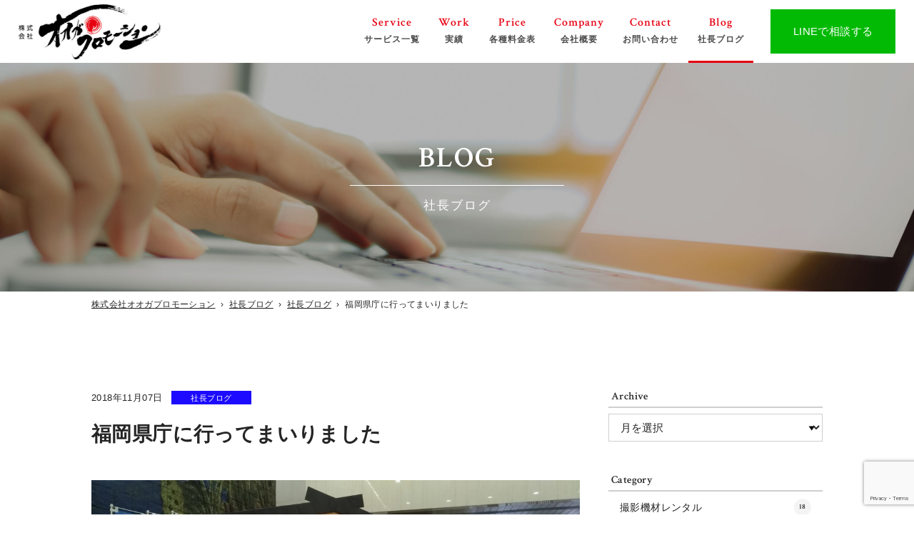

--- FILE ---
content_type: text/html; charset=UTF-8
request_url: https://ohga-pro.com/blog/7419/
body_size: 16338
content:

<!doctype html>
<html lang="ja" prefix="og: http://ogp.me/ns#" >
<head>
  <meta charset="UTF-8" />
  <meta name="viewport" content="width=device-width, initial-scale=1" />
  <meta name="format-detection" content="telephone=no">

  <link rel="shortcut icon" href="https://ohga-pro.com/site/wp-content/themes/ohga_pro/img/_favicon/favicon.png?2304271038">
  <link rel="apple-touch-icon" href="https://ohga-pro.com/site/wp-content/themes/ohga_pro/img/_favicon/apple-touch-icon.png?2304271038">
  <link rel="apple-touch-icon" sizes="72x72" href="https://ohga-pro.com/site/wp-content/themes/ohga_pro/img/_favicon/apple-touch-icon-72x72.png?2304271038">
  <link rel="apple-touch-icon" sizes="114x114" href="https://ohga-pro.com/site/wp-content/themes/ohga_pro/img/_favicon/apple-touch-icon-114x114.png?2304271038">

  <title>福岡県庁に行ってまいりました | 各種撮影・映像制作なら オオガプロモーション</title>
	<style>img:is([sizes="auto" i], [sizes^="auto," i]) { contain-intrinsic-size: 3000px 1500px }</style>
	
		<!-- All in One SEO 4.9.3 - aioseo.com -->
	<meta name="description" content="先日、福岡県庁にイベントの打ち合わせに行ってまいりました。 ご担当者様、お忙しい中、ありがとうご" />
	<meta name="robots" content="max-snippet:-1, max-image-preview:large, max-video-preview:-1" />
	<meta name="author" content="5284gansei"/>
	<link rel="canonical" href="https://ohga-pro.com/blog/7419/" />
	<meta name="generator" content="All in One SEO (AIOSEO) 4.9.3" />
		<meta property="og:locale" content="ja_JP" />
		<meta property="og:site_name" content="オオガプロモーション" />
		<meta property="og:type" content="article" />
		<meta property="og:title" content="福岡県庁に行ってまいりました | 各種撮影・映像制作なら オオガプロモーション" />
		<meta property="og:description" content="先日、福岡県庁にイベントの打ち合わせに行ってまいりました。 ご担当者様、お忙しい中、ありがとうご" />
		<meta property="og:url" content="https://ohga-pro.com/blog/7419/" />
		<meta property="fb:app_id" content="1528776044116828" />
		<meta property="fb:admins" content="100007191678759" />
		<meta property="og:image" content="https://ohga-pro.com/site/wp-content/uploads/②ｆｆ２２.jpg" />
		<meta property="og:image:secure_url" content="https://ohga-pro.com/site/wp-content/uploads/②ｆｆ２２.jpg" />
		<meta property="og:image:width" content="1669" />
		<meta property="og:image:height" content="938" />
		<meta property="article:published_time" content="2018-11-07T13:46:39+00:00" />
		<meta property="article:modified_time" content="2018-11-07T13:46:39+00:00" />
		<meta name="twitter:card" content="summary" />
		<meta name="twitter:title" content="福岡県庁に行ってまいりました | 各種撮影・映像制作なら オオガプロモーション" />
		<meta name="twitter:description" content="先日、福岡県庁にイベントの打ち合わせに行ってまいりました。 ご担当者様、お忙しい中、ありがとうご" />
		<meta name="twitter:image" content="https://ohga-pro.com/site/wp-content/uploads/②ｆｆ２２.jpg" />
		<script type="application/ld+json" class="aioseo-schema">
			{"@context":"https:\/\/schema.org","@graph":[{"@type":"Article","@id":"https:\/\/ohga-pro.com\/blog\/7419\/#article","name":"\u798f\u5ca1\u770c\u5e81\u306b\u884c\u3063\u3066\u307e\u3044\u308a\u307e\u3057\u305f | \u5404\u7a2e\u64ae\u5f71\u30fb\u6620\u50cf\u5236\u4f5c\u306a\u3089 \u30aa\u30aa\u30ac\u30d7\u30ed\u30e2\u30fc\u30b7\u30e7\u30f3","headline":"\u798f\u5ca1\u770c\u5e81\u306b\u884c\u3063\u3066\u307e\u3044\u308a\u307e\u3057\u305f","author":{"@id":"https:\/\/ohga-pro.com\/blog\/author\/5284gansei\/#author"},"publisher":{"@id":"https:\/\/ohga-pro.com\/#organization"},"image":{"@type":"ImageObject","url":"https:\/\/ohga-pro.com\/site\/wp-content\/uploads\/\u2461\uff46\uff46\uff12\uff12.jpg","width":1669,"height":938},"datePublished":"2018-11-07T22:46:39+09:00","dateModified":"2018-11-07T22:46:39+09:00","inLanguage":"ja","mainEntityOfPage":{"@id":"https:\/\/ohga-pro.com\/blog\/7419\/#webpage"},"isPartOf":{"@id":"https:\/\/ohga-pro.com\/blog\/7419\/#webpage"},"articleSection":"\u793e\u9577\u30d6\u30ed\u30b0"},{"@type":"BreadcrumbList","@id":"https:\/\/ohga-pro.com\/blog\/7419\/#breadcrumblist","itemListElement":[{"@type":"ListItem","@id":"https:\/\/ohga-pro.com#listItem","position":1,"name":"Home","item":"https:\/\/ohga-pro.com","nextItem":{"@type":"ListItem","@id":"https:\/\/ohga-pro.com\/blog\/category\/blogging\/#listItem","name":"\u793e\u9577\u30d6\u30ed\u30b0"}},{"@type":"ListItem","@id":"https:\/\/ohga-pro.com\/blog\/category\/blogging\/#listItem","position":2,"name":"\u793e\u9577\u30d6\u30ed\u30b0","item":"https:\/\/ohga-pro.com\/blog\/category\/blogging\/","nextItem":{"@type":"ListItem","@id":"https:\/\/ohga-pro.com\/blog\/7419\/#listItem","name":"\u798f\u5ca1\u770c\u5e81\u306b\u884c\u3063\u3066\u307e\u3044\u308a\u307e\u3057\u305f"},"previousItem":{"@type":"ListItem","@id":"https:\/\/ohga-pro.com#listItem","name":"Home"}},{"@type":"ListItem","@id":"https:\/\/ohga-pro.com\/blog\/7419\/#listItem","position":3,"name":"\u798f\u5ca1\u770c\u5e81\u306b\u884c\u3063\u3066\u307e\u3044\u308a\u307e\u3057\u305f","previousItem":{"@type":"ListItem","@id":"https:\/\/ohga-pro.com\/blog\/category\/blogging\/#listItem","name":"\u793e\u9577\u30d6\u30ed\u30b0"}}]},{"@type":"Organization","@id":"https:\/\/ohga-pro.com\/#organization","name":"\u682a\u5f0f\u4f1a\u793e\u30aa\u30aa\u30ac\u30d7\u30ed\u30e2\u30fc\u30b7\u30e7\u30f3","description":"\u798f\u5ca1\u5e02\u535a\u591a\u533a\u306e\u6620\u50cf\u5236\u4f5c\u3001\uff28\uff30\u5236\u4f5c\u3001\u5404\u7a2e\u30d3\u30c7\u30aa\u64ae\u5f71\u306e\u30aa\u30aa\u30ac\u30d7\u30ed\u30e2\u30fc\u30b7\u30e7\u30f3","url":"https:\/\/ohga-pro.com\/"},{"@type":"Person","@id":"https:\/\/ohga-pro.com\/blog\/author\/5284gansei\/#author","url":"https:\/\/ohga-pro.com\/blog\/author\/5284gansei\/","name":"5284gansei","image":{"@type":"ImageObject","@id":"https:\/\/ohga-pro.com\/blog\/7419\/#authorImage","url":"https:\/\/secure.gravatar.com\/avatar\/ff4b2bc93074575f57e6c2d6a15d18cc993cf2223c57b46127dad39320f7956a?s=96&d=mm&r=g","width":96,"height":96,"caption":"5284gansei"}},{"@type":"WebPage","@id":"https:\/\/ohga-pro.com\/blog\/7419\/#webpage","url":"https:\/\/ohga-pro.com\/blog\/7419\/","name":"\u798f\u5ca1\u770c\u5e81\u306b\u884c\u3063\u3066\u307e\u3044\u308a\u307e\u3057\u305f | \u5404\u7a2e\u64ae\u5f71\u30fb\u6620\u50cf\u5236\u4f5c\u306a\u3089 \u30aa\u30aa\u30ac\u30d7\u30ed\u30e2\u30fc\u30b7\u30e7\u30f3","description":"\u5148\u65e5\u3001\u798f\u5ca1\u770c\u5e81\u306b\u30a4\u30d9\u30f3\u30c8\u306e\u6253\u3061\u5408\u308f\u305b\u306b\u884c\u3063\u3066\u307e\u3044\u308a\u307e\u3057\u305f\u3002 \u3054\u62c5\u5f53\u8005\u69d8\u3001\u304a\u5fd9\u3057\u3044\u4e2d\u3001\u3042\u308a\u304c\u3068\u3046\u3054","inLanguage":"ja","isPartOf":{"@id":"https:\/\/ohga-pro.com\/#website"},"breadcrumb":{"@id":"https:\/\/ohga-pro.com\/blog\/7419\/#breadcrumblist"},"author":{"@id":"https:\/\/ohga-pro.com\/blog\/author\/5284gansei\/#author"},"creator":{"@id":"https:\/\/ohga-pro.com\/blog\/author\/5284gansei\/#author"},"image":{"@type":"ImageObject","url":"https:\/\/ohga-pro.com\/site\/wp-content\/uploads\/\u2461\uff46\uff46\uff12\uff12.jpg","@id":"https:\/\/ohga-pro.com\/blog\/7419\/#mainImage","width":1669,"height":938},"primaryImageOfPage":{"@id":"https:\/\/ohga-pro.com\/blog\/7419\/#mainImage"},"datePublished":"2018-11-07T22:46:39+09:00","dateModified":"2018-11-07T22:46:39+09:00"},{"@type":"WebSite","@id":"https:\/\/ohga-pro.com\/#website","url":"https:\/\/ohga-pro.com\/","name":"\u682a\u5f0f\u4f1a\u793e\u30aa\u30aa\u30ac\u30d7\u30ed\u30e2\u30fc\u30b7\u30e7\u30f3","description":"\u798f\u5ca1\u5e02\u535a\u591a\u533a\u306e\u6620\u50cf\u5236\u4f5c\u3001\uff28\uff30\u5236\u4f5c\u3001\u5404\u7a2e\u30d3\u30c7\u30aa\u64ae\u5f71\u306e\u30aa\u30aa\u30ac\u30d7\u30ed\u30e2\u30fc\u30b7\u30e7\u30f3","inLanguage":"ja","publisher":{"@id":"https:\/\/ohga-pro.com\/#organization"}}]}
		</script>
		<!-- All in One SEO -->

<link rel="alternate" type="application/rss+xml" title="株式会社オオガプロモーション &raquo; フィード" href="https://ohga-pro.com/feed/" />
<link rel="alternate" type="application/rss+xml" title="株式会社オオガプロモーション &raquo; コメントフィード" href="https://ohga-pro.com/comments/feed/" />
		<!-- This site uses the Google Analytics by MonsterInsights plugin v9.11.1 - Using Analytics tracking - https://www.monsterinsights.com/ -->
							<script src="//www.googletagmanager.com/gtag/js?id=G-4KTY4JBMBN"  data-cfasync="false" data-wpfc-render="false" type="text/javascript" async></script>
			<script data-cfasync="false" data-wpfc-render="false" type="text/javascript">
				var mi_version = '9.11.1';
				var mi_track_user = true;
				var mi_no_track_reason = '';
								var MonsterInsightsDefaultLocations = {"page_location":"https:\/\/ohga-pro.com\/blog\/7419\/"};
								if ( typeof MonsterInsightsPrivacyGuardFilter === 'function' ) {
					var MonsterInsightsLocations = (typeof MonsterInsightsExcludeQuery === 'object') ? MonsterInsightsPrivacyGuardFilter( MonsterInsightsExcludeQuery ) : MonsterInsightsPrivacyGuardFilter( MonsterInsightsDefaultLocations );
				} else {
					var MonsterInsightsLocations = (typeof MonsterInsightsExcludeQuery === 'object') ? MonsterInsightsExcludeQuery : MonsterInsightsDefaultLocations;
				}

								var disableStrs = [
										'ga-disable-G-4KTY4JBMBN',
									];

				/* Function to detect opted out users */
				function __gtagTrackerIsOptedOut() {
					for (var index = 0; index < disableStrs.length; index++) {
						if (document.cookie.indexOf(disableStrs[index] + '=true') > -1) {
							return true;
						}
					}

					return false;
				}

				/* Disable tracking if the opt-out cookie exists. */
				if (__gtagTrackerIsOptedOut()) {
					for (var index = 0; index < disableStrs.length; index++) {
						window[disableStrs[index]] = true;
					}
				}

				/* Opt-out function */
				function __gtagTrackerOptout() {
					for (var index = 0; index < disableStrs.length; index++) {
						document.cookie = disableStrs[index] + '=true; expires=Thu, 31 Dec 2099 23:59:59 UTC; path=/';
						window[disableStrs[index]] = true;
					}
				}

				if ('undefined' === typeof gaOptout) {
					function gaOptout() {
						__gtagTrackerOptout();
					}
				}
								window.dataLayer = window.dataLayer || [];

				window.MonsterInsightsDualTracker = {
					helpers: {},
					trackers: {},
				};
				if (mi_track_user) {
					function __gtagDataLayer() {
						dataLayer.push(arguments);
					}

					function __gtagTracker(type, name, parameters) {
						if (!parameters) {
							parameters = {};
						}

						if (parameters.send_to) {
							__gtagDataLayer.apply(null, arguments);
							return;
						}

						if (type === 'event') {
														parameters.send_to = monsterinsights_frontend.v4_id;
							var hookName = name;
							if (typeof parameters['event_category'] !== 'undefined') {
								hookName = parameters['event_category'] + ':' + name;
							}

							if (typeof MonsterInsightsDualTracker.trackers[hookName] !== 'undefined') {
								MonsterInsightsDualTracker.trackers[hookName](parameters);
							} else {
								__gtagDataLayer('event', name, parameters);
							}
							
						} else {
							__gtagDataLayer.apply(null, arguments);
						}
					}

					__gtagTracker('js', new Date());
					__gtagTracker('set', {
						'developer_id.dZGIzZG': true,
											});
					if ( MonsterInsightsLocations.page_location ) {
						__gtagTracker('set', MonsterInsightsLocations);
					}
										__gtagTracker('config', 'G-4KTY4JBMBN', {"forceSSL":"true","link_attribution":"true"} );
										window.gtag = __gtagTracker;										(function () {
						/* https://developers.google.com/analytics/devguides/collection/analyticsjs/ */
						/* ga and __gaTracker compatibility shim. */
						var noopfn = function () {
							return null;
						};
						var newtracker = function () {
							return new Tracker();
						};
						var Tracker = function () {
							return null;
						};
						var p = Tracker.prototype;
						p.get = noopfn;
						p.set = noopfn;
						p.send = function () {
							var args = Array.prototype.slice.call(arguments);
							args.unshift('send');
							__gaTracker.apply(null, args);
						};
						var __gaTracker = function () {
							var len = arguments.length;
							if (len === 0) {
								return;
							}
							var f = arguments[len - 1];
							if (typeof f !== 'object' || f === null || typeof f.hitCallback !== 'function') {
								if ('send' === arguments[0]) {
									var hitConverted, hitObject = false, action;
									if ('event' === arguments[1]) {
										if ('undefined' !== typeof arguments[3]) {
											hitObject = {
												'eventAction': arguments[3],
												'eventCategory': arguments[2],
												'eventLabel': arguments[4],
												'value': arguments[5] ? arguments[5] : 1,
											}
										}
									}
									if ('pageview' === arguments[1]) {
										if ('undefined' !== typeof arguments[2]) {
											hitObject = {
												'eventAction': 'page_view',
												'page_path': arguments[2],
											}
										}
									}
									if (typeof arguments[2] === 'object') {
										hitObject = arguments[2];
									}
									if (typeof arguments[5] === 'object') {
										Object.assign(hitObject, arguments[5]);
									}
									if ('undefined' !== typeof arguments[1].hitType) {
										hitObject = arguments[1];
										if ('pageview' === hitObject.hitType) {
											hitObject.eventAction = 'page_view';
										}
									}
									if (hitObject) {
										action = 'timing' === arguments[1].hitType ? 'timing_complete' : hitObject.eventAction;
										hitConverted = mapArgs(hitObject);
										__gtagTracker('event', action, hitConverted);
									}
								}
								return;
							}

							function mapArgs(args) {
								var arg, hit = {};
								var gaMap = {
									'eventCategory': 'event_category',
									'eventAction': 'event_action',
									'eventLabel': 'event_label',
									'eventValue': 'event_value',
									'nonInteraction': 'non_interaction',
									'timingCategory': 'event_category',
									'timingVar': 'name',
									'timingValue': 'value',
									'timingLabel': 'event_label',
									'page': 'page_path',
									'location': 'page_location',
									'title': 'page_title',
									'referrer' : 'page_referrer',
								};
								for (arg in args) {
																		if (!(!args.hasOwnProperty(arg) || !gaMap.hasOwnProperty(arg))) {
										hit[gaMap[arg]] = args[arg];
									} else {
										hit[arg] = args[arg];
									}
								}
								return hit;
							}

							try {
								f.hitCallback();
							} catch (ex) {
							}
						};
						__gaTracker.create = newtracker;
						__gaTracker.getByName = newtracker;
						__gaTracker.getAll = function () {
							return [];
						};
						__gaTracker.remove = noopfn;
						__gaTracker.loaded = true;
						window['__gaTracker'] = __gaTracker;
					})();
									} else {
										console.log("");
					(function () {
						function __gtagTracker() {
							return null;
						}

						window['__gtagTracker'] = __gtagTracker;
						window['gtag'] = __gtagTracker;
					})();
									}
			</script>
							<!-- / Google Analytics by MonsterInsights -->
		<script type="text/javascript">
/* <![CDATA[ */
window._wpemojiSettings = {"baseUrl":"https:\/\/s.w.org\/images\/core\/emoji\/16.0.1\/72x72\/","ext":".png","svgUrl":"https:\/\/s.w.org\/images\/core\/emoji\/16.0.1\/svg\/","svgExt":".svg","source":{"concatemoji":"https:\/\/ohga-pro.com\/site\/wp-includes\/js\/wp-emoji-release.min.js?ver=6.8.3"}};
/*! This file is auto-generated */
!function(s,n){var o,i,e;function c(e){try{var t={supportTests:e,timestamp:(new Date).valueOf()};sessionStorage.setItem(o,JSON.stringify(t))}catch(e){}}function p(e,t,n){e.clearRect(0,0,e.canvas.width,e.canvas.height),e.fillText(t,0,0);var t=new Uint32Array(e.getImageData(0,0,e.canvas.width,e.canvas.height).data),a=(e.clearRect(0,0,e.canvas.width,e.canvas.height),e.fillText(n,0,0),new Uint32Array(e.getImageData(0,0,e.canvas.width,e.canvas.height).data));return t.every(function(e,t){return e===a[t]})}function u(e,t){e.clearRect(0,0,e.canvas.width,e.canvas.height),e.fillText(t,0,0);for(var n=e.getImageData(16,16,1,1),a=0;a<n.data.length;a++)if(0!==n.data[a])return!1;return!0}function f(e,t,n,a){switch(t){case"flag":return n(e,"\ud83c\udff3\ufe0f\u200d\u26a7\ufe0f","\ud83c\udff3\ufe0f\u200b\u26a7\ufe0f")?!1:!n(e,"\ud83c\udde8\ud83c\uddf6","\ud83c\udde8\u200b\ud83c\uddf6")&&!n(e,"\ud83c\udff4\udb40\udc67\udb40\udc62\udb40\udc65\udb40\udc6e\udb40\udc67\udb40\udc7f","\ud83c\udff4\u200b\udb40\udc67\u200b\udb40\udc62\u200b\udb40\udc65\u200b\udb40\udc6e\u200b\udb40\udc67\u200b\udb40\udc7f");case"emoji":return!a(e,"\ud83e\udedf")}return!1}function g(e,t,n,a){var r="undefined"!=typeof WorkerGlobalScope&&self instanceof WorkerGlobalScope?new OffscreenCanvas(300,150):s.createElement("canvas"),o=r.getContext("2d",{willReadFrequently:!0}),i=(o.textBaseline="top",o.font="600 32px Arial",{});return e.forEach(function(e){i[e]=t(o,e,n,a)}),i}function t(e){var t=s.createElement("script");t.src=e,t.defer=!0,s.head.appendChild(t)}"undefined"!=typeof Promise&&(o="wpEmojiSettingsSupports",i=["flag","emoji"],n.supports={everything:!0,everythingExceptFlag:!0},e=new Promise(function(e){s.addEventListener("DOMContentLoaded",e,{once:!0})}),new Promise(function(t){var n=function(){try{var e=JSON.parse(sessionStorage.getItem(o));if("object"==typeof e&&"number"==typeof e.timestamp&&(new Date).valueOf()<e.timestamp+604800&&"object"==typeof e.supportTests)return e.supportTests}catch(e){}return null}();if(!n){if("undefined"!=typeof Worker&&"undefined"!=typeof OffscreenCanvas&&"undefined"!=typeof URL&&URL.createObjectURL&&"undefined"!=typeof Blob)try{var e="postMessage("+g.toString()+"("+[JSON.stringify(i),f.toString(),p.toString(),u.toString()].join(",")+"));",a=new Blob([e],{type:"text/javascript"}),r=new Worker(URL.createObjectURL(a),{name:"wpTestEmojiSupports"});return void(r.onmessage=function(e){c(n=e.data),r.terminate(),t(n)})}catch(e){}c(n=g(i,f,p,u))}t(n)}).then(function(e){for(var t in e)n.supports[t]=e[t],n.supports.everything=n.supports.everything&&n.supports[t],"flag"!==t&&(n.supports.everythingExceptFlag=n.supports.everythingExceptFlag&&n.supports[t]);n.supports.everythingExceptFlag=n.supports.everythingExceptFlag&&!n.supports.flag,n.DOMReady=!1,n.readyCallback=function(){n.DOMReady=!0}}).then(function(){return e}).then(function(){var e;n.supports.everything||(n.readyCallback(),(e=n.source||{}).concatemoji?t(e.concatemoji):e.wpemoji&&e.twemoji&&(t(e.twemoji),t(e.wpemoji)))}))}((window,document),window._wpemojiSettings);
/* ]]> */
</script>
<style id='wp-emoji-styles-inline-css' type='text/css'>

	img.wp-smiley, img.emoji {
		display: inline !important;
		border: none !important;
		box-shadow: none !important;
		height: 1em !important;
		width: 1em !important;
		margin: 0 0.07em !important;
		vertical-align: -0.1em !important;
		background: none !important;
		padding: 0 !important;
	}
</style>
<style id='classic-theme-styles-inline-css' type='text/css'>
/*! This file is auto-generated */
.wp-block-button__link{color:#fff;background-color:#32373c;border-radius:9999px;box-shadow:none;text-decoration:none;padding:calc(.667em + 2px) calc(1.333em + 2px);font-size:1.125em}.wp-block-file__button{background:#32373c;color:#fff;text-decoration:none}
</style>
<link rel='stylesheet' id='aioseo/css/src/vue/standalone/blocks/table-of-contents/global.scss-css' href='https://ohga-pro.com/site/wp-content/plugins/all-in-one-seo-pack/dist/Lite/assets/css/table-of-contents/global.e90f6d47.css?ver=4.9.3' type='text/css' media='all' />
<style id='global-styles-inline-css' type='text/css'>
:root{--wp--preset--aspect-ratio--square: 1;--wp--preset--aspect-ratio--4-3: 4/3;--wp--preset--aspect-ratio--3-4: 3/4;--wp--preset--aspect-ratio--3-2: 3/2;--wp--preset--aspect-ratio--2-3: 2/3;--wp--preset--aspect-ratio--16-9: 16/9;--wp--preset--aspect-ratio--9-16: 9/16;--wp--preset--color--black: #000000;--wp--preset--color--cyan-bluish-gray: #abb8c3;--wp--preset--color--white: #ffffff;--wp--preset--color--pale-pink: #f78da7;--wp--preset--color--vivid-red: #cf2e2e;--wp--preset--color--luminous-vivid-orange: #ff6900;--wp--preset--color--luminous-vivid-amber: #fcb900;--wp--preset--color--light-green-cyan: #7bdcb5;--wp--preset--color--vivid-green-cyan: #00d084;--wp--preset--color--pale-cyan-blue: #8ed1fc;--wp--preset--color--vivid-cyan-blue: #0693e3;--wp--preset--color--vivid-purple: #9b51e0;--wp--preset--gradient--vivid-cyan-blue-to-vivid-purple: linear-gradient(135deg,rgba(6,147,227,1) 0%,rgb(155,81,224) 100%);--wp--preset--gradient--light-green-cyan-to-vivid-green-cyan: linear-gradient(135deg,rgb(122,220,180) 0%,rgb(0,208,130) 100%);--wp--preset--gradient--luminous-vivid-amber-to-luminous-vivid-orange: linear-gradient(135deg,rgba(252,185,0,1) 0%,rgba(255,105,0,1) 100%);--wp--preset--gradient--luminous-vivid-orange-to-vivid-red: linear-gradient(135deg,rgba(255,105,0,1) 0%,rgb(207,46,46) 100%);--wp--preset--gradient--very-light-gray-to-cyan-bluish-gray: linear-gradient(135deg,rgb(238,238,238) 0%,rgb(169,184,195) 100%);--wp--preset--gradient--cool-to-warm-spectrum: linear-gradient(135deg,rgb(74,234,220) 0%,rgb(151,120,209) 20%,rgb(207,42,186) 40%,rgb(238,44,130) 60%,rgb(251,105,98) 80%,rgb(254,248,76) 100%);--wp--preset--gradient--blush-light-purple: linear-gradient(135deg,rgb(255,206,236) 0%,rgb(152,150,240) 100%);--wp--preset--gradient--blush-bordeaux: linear-gradient(135deg,rgb(254,205,165) 0%,rgb(254,45,45) 50%,rgb(107,0,62) 100%);--wp--preset--gradient--luminous-dusk: linear-gradient(135deg,rgb(255,203,112) 0%,rgb(199,81,192) 50%,rgb(65,88,208) 100%);--wp--preset--gradient--pale-ocean: linear-gradient(135deg,rgb(255,245,203) 0%,rgb(182,227,212) 50%,rgb(51,167,181) 100%);--wp--preset--gradient--electric-grass: linear-gradient(135deg,rgb(202,248,128) 0%,rgb(113,206,126) 100%);--wp--preset--gradient--midnight: linear-gradient(135deg,rgb(2,3,129) 0%,rgb(40,116,252) 100%);--wp--preset--font-size--small: 13px;--wp--preset--font-size--medium: 20px;--wp--preset--font-size--large: 36px;--wp--preset--font-size--x-large: 42px;--wp--preset--spacing--20: 0.44rem;--wp--preset--spacing--30: 0.67rem;--wp--preset--spacing--40: 1rem;--wp--preset--spacing--50: 1.5rem;--wp--preset--spacing--60: 2.25rem;--wp--preset--spacing--70: 3.38rem;--wp--preset--spacing--80: 5.06rem;--wp--preset--shadow--natural: 6px 6px 9px rgba(0, 0, 0, 0.2);--wp--preset--shadow--deep: 12px 12px 50px rgba(0, 0, 0, 0.4);--wp--preset--shadow--sharp: 6px 6px 0px rgba(0, 0, 0, 0.2);--wp--preset--shadow--outlined: 6px 6px 0px -3px rgba(255, 255, 255, 1), 6px 6px rgba(0, 0, 0, 1);--wp--preset--shadow--crisp: 6px 6px 0px rgba(0, 0, 0, 1);}:where(.is-layout-flex){gap: 0.5em;}:where(.is-layout-grid){gap: 0.5em;}body .is-layout-flex{display: flex;}.is-layout-flex{flex-wrap: wrap;align-items: center;}.is-layout-flex > :is(*, div){margin: 0;}body .is-layout-grid{display: grid;}.is-layout-grid > :is(*, div){margin: 0;}:where(.wp-block-columns.is-layout-flex){gap: 2em;}:where(.wp-block-columns.is-layout-grid){gap: 2em;}:where(.wp-block-post-template.is-layout-flex){gap: 1.25em;}:where(.wp-block-post-template.is-layout-grid){gap: 1.25em;}.has-black-color{color: var(--wp--preset--color--black) !important;}.has-cyan-bluish-gray-color{color: var(--wp--preset--color--cyan-bluish-gray) !important;}.has-white-color{color: var(--wp--preset--color--white) !important;}.has-pale-pink-color{color: var(--wp--preset--color--pale-pink) !important;}.has-vivid-red-color{color: var(--wp--preset--color--vivid-red) !important;}.has-luminous-vivid-orange-color{color: var(--wp--preset--color--luminous-vivid-orange) !important;}.has-luminous-vivid-amber-color{color: var(--wp--preset--color--luminous-vivid-amber) !important;}.has-light-green-cyan-color{color: var(--wp--preset--color--light-green-cyan) !important;}.has-vivid-green-cyan-color{color: var(--wp--preset--color--vivid-green-cyan) !important;}.has-pale-cyan-blue-color{color: var(--wp--preset--color--pale-cyan-blue) !important;}.has-vivid-cyan-blue-color{color: var(--wp--preset--color--vivid-cyan-blue) !important;}.has-vivid-purple-color{color: var(--wp--preset--color--vivid-purple) !important;}.has-black-background-color{background-color: var(--wp--preset--color--black) !important;}.has-cyan-bluish-gray-background-color{background-color: var(--wp--preset--color--cyan-bluish-gray) !important;}.has-white-background-color{background-color: var(--wp--preset--color--white) !important;}.has-pale-pink-background-color{background-color: var(--wp--preset--color--pale-pink) !important;}.has-vivid-red-background-color{background-color: var(--wp--preset--color--vivid-red) !important;}.has-luminous-vivid-orange-background-color{background-color: var(--wp--preset--color--luminous-vivid-orange) !important;}.has-luminous-vivid-amber-background-color{background-color: var(--wp--preset--color--luminous-vivid-amber) !important;}.has-light-green-cyan-background-color{background-color: var(--wp--preset--color--light-green-cyan) !important;}.has-vivid-green-cyan-background-color{background-color: var(--wp--preset--color--vivid-green-cyan) !important;}.has-pale-cyan-blue-background-color{background-color: var(--wp--preset--color--pale-cyan-blue) !important;}.has-vivid-cyan-blue-background-color{background-color: var(--wp--preset--color--vivid-cyan-blue) !important;}.has-vivid-purple-background-color{background-color: var(--wp--preset--color--vivid-purple) !important;}.has-black-border-color{border-color: var(--wp--preset--color--black) !important;}.has-cyan-bluish-gray-border-color{border-color: var(--wp--preset--color--cyan-bluish-gray) !important;}.has-white-border-color{border-color: var(--wp--preset--color--white) !important;}.has-pale-pink-border-color{border-color: var(--wp--preset--color--pale-pink) !important;}.has-vivid-red-border-color{border-color: var(--wp--preset--color--vivid-red) !important;}.has-luminous-vivid-orange-border-color{border-color: var(--wp--preset--color--luminous-vivid-orange) !important;}.has-luminous-vivid-amber-border-color{border-color: var(--wp--preset--color--luminous-vivid-amber) !important;}.has-light-green-cyan-border-color{border-color: var(--wp--preset--color--light-green-cyan) !important;}.has-vivid-green-cyan-border-color{border-color: var(--wp--preset--color--vivid-green-cyan) !important;}.has-pale-cyan-blue-border-color{border-color: var(--wp--preset--color--pale-cyan-blue) !important;}.has-vivid-cyan-blue-border-color{border-color: var(--wp--preset--color--vivid-cyan-blue) !important;}.has-vivid-purple-border-color{border-color: var(--wp--preset--color--vivid-purple) !important;}.has-vivid-cyan-blue-to-vivid-purple-gradient-background{background: var(--wp--preset--gradient--vivid-cyan-blue-to-vivid-purple) !important;}.has-light-green-cyan-to-vivid-green-cyan-gradient-background{background: var(--wp--preset--gradient--light-green-cyan-to-vivid-green-cyan) !important;}.has-luminous-vivid-amber-to-luminous-vivid-orange-gradient-background{background: var(--wp--preset--gradient--luminous-vivid-amber-to-luminous-vivid-orange) !important;}.has-luminous-vivid-orange-to-vivid-red-gradient-background{background: var(--wp--preset--gradient--luminous-vivid-orange-to-vivid-red) !important;}.has-very-light-gray-to-cyan-bluish-gray-gradient-background{background: var(--wp--preset--gradient--very-light-gray-to-cyan-bluish-gray) !important;}.has-cool-to-warm-spectrum-gradient-background{background: var(--wp--preset--gradient--cool-to-warm-spectrum) !important;}.has-blush-light-purple-gradient-background{background: var(--wp--preset--gradient--blush-light-purple) !important;}.has-blush-bordeaux-gradient-background{background: var(--wp--preset--gradient--blush-bordeaux) !important;}.has-luminous-dusk-gradient-background{background: var(--wp--preset--gradient--luminous-dusk) !important;}.has-pale-ocean-gradient-background{background: var(--wp--preset--gradient--pale-ocean) !important;}.has-electric-grass-gradient-background{background: var(--wp--preset--gradient--electric-grass) !important;}.has-midnight-gradient-background{background: var(--wp--preset--gradient--midnight) !important;}.has-small-font-size{font-size: var(--wp--preset--font-size--small) !important;}.has-medium-font-size{font-size: var(--wp--preset--font-size--medium) !important;}.has-large-font-size{font-size: var(--wp--preset--font-size--large) !important;}.has-x-large-font-size{font-size: var(--wp--preset--font-size--x-large) !important;}
:where(.wp-block-post-template.is-layout-flex){gap: 1.25em;}:where(.wp-block-post-template.is-layout-grid){gap: 1.25em;}
:where(.wp-block-columns.is-layout-flex){gap: 2em;}:where(.wp-block-columns.is-layout-grid){gap: 2em;}
:root :where(.wp-block-pullquote){font-size: 1.5em;line-height: 1.6;}
</style>
<link rel='stylesheet' id='contact-form-7-css' href='https://ohga-pro.com/site/wp-content/plugins/contact-form-7/includes/css/styles.css?ver=6.1.4' type='text/css' media='all' />
<script type="text/javascript" src="https://ohga-pro.com/site/wp-content/plugins/google-analytics-for-wordpress/assets/js/frontend-gtag.min.js?ver=9.11.1" id="monsterinsights-frontend-script-js" async="async" data-wp-strategy="async"></script>
<script data-cfasync="false" data-wpfc-render="false" type="text/javascript" id='monsterinsights-frontend-script-js-extra'>/* <![CDATA[ */
var monsterinsights_frontend = {"js_events_tracking":"true","download_extensions":"doc,pdf,ppt,zip,xls,docx,pptx,xlsx","inbound_paths":"[{\"path\":\"\\\/go\\\/\",\"label\":\"affiliate\"},{\"path\":\"\\\/recommend\\\/\",\"label\":\"affiliate\"}]","home_url":"https:\/\/ohga-pro.com","hash_tracking":"false","v4_id":"G-4KTY4JBMBN"};/* ]]> */
</script>
<script type="text/javascript" src="https://ohga-pro.com/site/wp-includes/js/jquery/jquery.min.js?ver=3.7.1" id="jquery-core-js"></script>
<script type="text/javascript" src="https://ohga-pro.com/site/wp-includes/js/jquery/jquery-migrate.min.js?ver=3.4.1" id="jquery-migrate-js"></script>
<link rel="https://api.w.org/" href="https://ohga-pro.com/wp-json/" /><link rel="alternate" title="JSON" type="application/json" href="https://ohga-pro.com/wp-json/wp/v2/posts/7419" /><link rel="EditURI" type="application/rsd+xml" title="RSD" href="https://ohga-pro.com/site/xmlrpc.php?rsd" />
<meta name="generator" content="WordPress 6.8.3" />
<link rel='shortlink' href='https://ohga-pro.com/?p=7419' />
<link rel="alternate" title="oEmbed (JSON)" type="application/json+oembed" href="https://ohga-pro.com/wp-json/oembed/1.0/embed?url=https%3A%2F%2Fohga-pro.com%2Fblog%2F7419%2F" />
<link rel="alternate" title="oEmbed (XML)" type="text/xml+oembed" href="https://ohga-pro.com/wp-json/oembed/1.0/embed?url=https%3A%2F%2Fohga-pro.com%2Fblog%2F7419%2F&#038;format=xml" />
		<style type="text/css" id="wp-custom-css">
			/* LP制作CSS */

/* 共通の指定 */
.lplink {
  text-align: center;
}
.lplink :hover {
  opacity: 0.8;
}
.lpcotents {
  display: block;
  justify-content: center;
  margin: auto;
}
span.ct-required {
    background-color: #e70012;
    color: #fff;
    padding: 5px;
}
section {
	position: relative;
    display: block;
}
/* パソコン表示への指定 */
.button-container {
  display: flex;
  align-items: center;
  justify-content: center;
  gap: 20px; /* ボタンの間隔を調整 */
}
.button-container img {
  width: auto; /* 画像サイズに合わせる */
  height: 50px; /* 必要に応じて調整 */
}
.flex-container {
  display: flex;
  justify-content: center;
  align-items: center;
  gap: 20px;
}
img.pcbutton {
  width: 450px;
  padding: 10px 0;
}
html {
  scroll-behavior: smooth;
}

/* スマホ表示への指定 */
img.splp.spbutton {
  margin:10px 0 20px 0;
}


/* パソコンで見たときは"pc"のclassがついた画像が表示される */
.pclp { 
  display: block !important; 
  margin: auto;
  text-align: center;
}
.splp { display: none !important; }

/* スマートフォンで見たときは"sp"のclassがついた画像が表示される */
@media only screen and (max-width: 768px) {
  .pclp { display: none !important; }
  .splp { display: block !important; }
}		</style>
		
  <link rel="stylesheet" href="https://ohga-pro.com/site/wp-content/themes/ohga_pro/loading.css?2304280923">
  <link rel="stylesheet" href="https://ohga-pro.com/site/wp-content/themes/ohga_pro/style.css?2304280923">
  <link rel="stylesheet" href="https://ohga-pro.com/site/wp-content/themes/ohga_pro/form.css?2304280923">
  <link rel="stylesheet" href="https://ohga-pro.com/site/wp-content/themes/ohga_pro/js.css?2304280923">
  <link rel="stylesheet" href="https://ohga-pro.com/site/wp-content/themes/ohga_pro/wordpress.css?2304280923">
  <link rel="stylesheet" href="https://ohga-pro.com/site/wp-content/themes/ohga_pro/common.css?2403041647">
  <link rel="stylesheet" href="https://ohga-pro.com/site/wp-content/themes/ohga_pro/main.css?2503212329">
  <link rel="stylesheet" href="https://ohga-pro.com/site/wp-content/themes/ohga_pro/responsive.css?2304280923">

  <style type="text/css">
  
                        .post-category a.news {background-color: #ff0113 !important;}



                .post-category a.blogging {background-color: #1c0bff !important;}



                .post-category a.case {background-color: #ff9800 !important;}



                .post-category a.competition_info {background-color: #1c92ff !important;}



                .post-category a.no_ctgr {background-color: #000 !important;}



      </style>
</head>





<body id="body">





<div id="loading-area">
  <div id="loading-effect"></div>
  <div id="loading-overlay--page"></div>
</div>





  <div id="page" class="page--post">







<header id="header">
      <section id="header--sp" class="hide-lg">
      <div id="hamburger-fixedarea">
        <a id="logo--sp" href="https://ohga-pro.com/" rel="home">
          <img class="has-txt" src="https://ohga-pro.com/site/wp-content/themes/ohga_pro/img/logo.png?2304271038" alt="Ohga Promotion">
        </a>
        <div id="hamburger-btn--line" class="hamburger-btn">
          <a href="https://lin.ee/NhvF7La" target="_blank" rel="noopener noreferrer">
            <div class="hamburger-btn--icn"></div>
            <div class="hamburger-btn--txt"></div>
          </a>
        </div>
        <div id="hamburger-btn--tel" class="hamburger-btn">
          <a href="tel:092-292-4901">
            <div class="hamburger-btn--icn">
              <div class="mobile-icn"></div>
            </div>
            <div class="hamburger-btn--txt"></div>
          </a>
        </div>
        <div id="hamburger-btn--toggle" class="hamburger-btn">
          <div class="hamburger-btn--icn">
            <span id="hamburger-btn--icn--line1"></span>
            <span id="hamburger-btn--icn--line2"></span>
            <span id="hamburger-btn--icn--line3"></span>
          </div>
          <div class="hamburger-btn--txt"></div>
        </div>
      </div>

      <div id="hamburger-hidden">
        <div id="telnum--sp">
          <div class="telnum">
  <div class="telnum--num">
    <div class="telnum--num--icn">
      <svg id="_レイヤー_2" xmlns="http://www.w3.org/2000/svg" viewBox="0 0 30.88 40"><g id="vector_icon"><g id="tel"><path d="m12.73,10.72c1.3-.63,1.73-2.16.96-3.38l-3.64-5.8C9.15.12,7.22-.41,5.72.35l-1.02.53,6.64,10.55c.44-.24.93-.48,1.4-.71Z"/><path d="m20.25,28.55c-.14.05-.28.1-.39.15-1.63.59-3.85-2.11-7.02-7.17-3.18-5.06-4.63-8.16-3.23-9.12.1-.07.22-.14.35-.23L3.28,1.6l-1.2.61c-.8.41-1.46,1.63-1.81,3.44-.01.07-.03.14-.04.22,0,.02,0,.05-.01.07-.53,3.07-.19,7.74,1.97,13.12.81,2.02,1.86,4.13,3.22,6.28,7.2,11.44,17.64,15.78,20.3,14.42l1.19-.6h0s.01,0,.01,0l-6.67-10.6Z"/><path d="m30.44,33.93l-3.65-5.79c-.77-1.22-2.44-1.67-3.71-.99-.45.24-.92.49-1.38.71,0,0,0,0,0,0h0s0,0-.01,0l6.64,10.55,1.03-.52c1.49-.77,1.98-2.55,1.09-3.97Z"/></g></g></svg>
    </div>
    <p class="telnum--num--num font--Arial"><a href="tel:092-292-4901">092-292-4901</a></p>
  </div>
  <p class="telnum--metatxt">電話受付時間：10:00～18:00 土日祝休日 ※急な撮影も可能</p>
</div>
        </div>

        <!-- <div id="btn--sp" class="btn btn--line">
          <a href="https://lin.ee/NhvF7La" target="_blank" rel="noopener noreferrer"><span>LINEで相談する</span></a>
        </div> -->

        <nav id="nav--sp">
          <ul>
            <li class="nav--column nav--column--one">
  <ul class="nav--list">
    <li class="nav--home
    ">
      <a href="https://ohga-pro.com/" rel="home">
        <span class="nav--eng font--eng">home</span>
        <span class="nav--jpn font--NotoSans">ホーム</span>
      </a>
    </li>


    <li class="nav--service nav--parent
    ">
      <span class="nav--btn-toggle"></span>
      <a href="https://ohga-pro.com/service/">
  <span class="nav--eng font--eng">service</span>
  <span class="nav--jpn font--NotoSans">サービス一覧</span>
</a>
<div class="nav--child">
  <ul class="clearfix">
    <li class="nav--service--shooting">
      <a href="https://ohga-pro.com/service/shooting/">
        <span class="nav--child--img">
          <img src="https://ohga-pro.com/site/wp-content/themes/ohga_pro/img/service/nav_shooting.jpg?2304271038" alt="各種撮影">
        </span>
        <span class="nav--child--txt">各種撮影</span>
      </a>
      <ul>
        <li><a href="https://ohga-pro.com/service/shooting/support/">番組ロケ撮影のお手伝い</a></li>
        <li><a href="https://ohga-pro.com/service/shooting/event/">イベント撮影</a></li>
        <li><a href="https://ohga-pro.com/service/shooting/pv/">PRビデオ・YouTube動画制作</a></li>
        <li><a href="https://ohga-pro.com/service/shooting/drone/">ドローン撮影</a></li>
        <li><a href="https://ohga-pro.com/service/shooting/stage/">舞台・演劇・吹奏楽撮影</a></li>
        <li><a href="https://ohga-pro.com/service/shooting/cm/">CM撮影・制作</a></li>
        <li><a href="https://ohga-pro.com/service/shooting/child/">保育園・幼稚園行事撮影</a></li>
        <li><a href="https://ohga-pro.com/service/shooting/product/">商品撮影</a></li>
        <li><a href="https://ohga-pro.com/service/shooting/wedding/">結婚式撮影</a></li>
        <li><a href="https://ohga-pro.com/service/shooting/other/">その他撮影</a></li>
      </ul>
    </li>

    <li class="nav--service--others">
      <a href="https://ohga-pro.com/service/entertainment/">
        <span class="nav--child--img">
          <img src="https://ohga-pro.com/site/wp-content/themes/ohga_pro/img/service/nav_entertainment.jpg?2405291348" alt="MC・フリーアナウンサー">
        </span>
        <span class="nav--child--txt">MC・フリーアナウンサー</span>
      </a>
    </li>

    <li class="nav--service--others">
      <a href="https://ohga-pro.com/service/movie/">
        <span class="nav--child--img">
          <img src="https://ohga-pro.com/site/wp-content/themes/ohga_pro/img/service/nav_movie.jpg?2304271038" alt="映像制作">
        </span>
        <span class="nav--child--txt">映像制作</span>
      </a>
    </li>

    <li class="nav--service--others">
      <a href="https://ohga-pro.com/service/event_planning/">
        <span class="nav--child--img">
          <img src="https://ohga-pro.com/site/wp-content/themes/ohga_pro/img/service/nav_event_planning.jpg?2304271038" alt="イベント企画・経営コンサル">
        </span>
        <span class="nav--child--txt">イベント企画・経営コンサル</span>
      </a>
    </li>

    <li class="nav--service--others">
      <a href="https://ohga-pro.com/service/creation/">
        <span class="nav--child--img">
          <img src="https://ohga-pro.com/site/wp-content/themes/ohga_pro/img/service/nav_creation.jpg?2304271038" alt="ホームページ制作">
        </span>
        <span class="nav--child--txt">ホームページ制作</span>
      </a>
    </li>

    <li class="nav--service--others">
      <a href="https://ohga-pro.com/service/baseball/">
        <span class="nav--child--img">
          <img src="https://ohga-pro.com/site/wp-content/themes/ohga_pro/img/service/nav_baseball.jpg?2304271038" alt="少年野球大会主催">
        </span>
        <span class="nav--child--txt">少年野球大会主催</span>
      </a>
    </li>

    <!--
    <li class="nav--service--others">
      <a href="https://ohga-pro.com/service/promotion/">
        <span class="nav--child--img">
          <img src="https://ohga-pro.com/site/wp-content/themes/ohga_pro/img/service/nav_promotion.jpg?2304271038" alt="売上アップ・経営コンサル">
        </span>
        <span class="nav--child--txt">売上アップ・経営コンサル</span>
      </a>
    </li>

    <li class="nav--service--others">
      <a href="https://ohga-pro.com/service/advertisement/">
        <span class="nav--child--img">
          <img src="https://ohga-pro.com/site/wp-content/themes/ohga_pro/img/service/nav_avtsmt.jpg?2304271038" alt="広告プランニング">
        </span>
        <span class="nav--child--txt">広告プランニング</span>
      </a>
    </li>
    -->

    <li class="nav--service--others">
      <a href="https://ohga-pro.com/service/laddercar/">
        <span class="nav--child--img">
          <img src="https://ohga-pro.com/site/wp-content/themes/ohga_pro/img/service/nav_laddercar.jpg?2304271038" alt="はしご車・救急車レンタル">
        </span>
        <span class="nav--child--txt">はしご車・救急車レンタル</span>
      </a>
    </li>

    <li class="nav--service--others">
      <a href="https://ohga-pro.com/service/rental">
        <span class="nav--child--img">
          <img src="https://ohga-pro.com/site/wp-content/themes/ohga_pro/img/service/nav_rental.jpg?2304271038" alt="撮影機材レンタル">
        </span>
        <span class="nav--child--txt">撮影機材レンタル</span>
      </a>
    </li>
  </ul>
</div>
    </li>
  </ul>
</li>



<li class="nav--column nav--column--two">
  <ul class="nav--list">
    <li class="nav--service02 nav--parent
    ">
      <span class="nav--btn-toggle"></span>
      <a href="https://ohga-pro.com/service/">
  <span class="nav--eng font--eng">service</span>
  <span class="nav--jpn font--NotoSans">サービス一覧</span>
</a>
<div class="nav--child">
  <ul class="clearfix">
    <li class="nav--service--shooting">
      <a href="https://ohga-pro.com/service/shooting/">
        <span class="nav--child--img">
          <img src="https://ohga-pro.com/site/wp-content/themes/ohga_pro/img/service/nav_shooting.jpg?2304271038" alt="各種撮影">
        </span>
        <span class="nav--child--txt">各種撮影</span>
      </a>
      <ul>
        <li><a href="https://ohga-pro.com/service/shooting/support/">番組ロケ撮影のお手伝い</a></li>
        <li><a href="https://ohga-pro.com/service/shooting/event/">イベント撮影</a></li>
        <li><a href="https://ohga-pro.com/service/shooting/pv/">PRビデオ・YouTube動画制作</a></li>
        <li><a href="https://ohga-pro.com/service/shooting/drone/">ドローン撮影</a></li>
        <li><a href="https://ohga-pro.com/service/shooting/stage/">舞台・演劇・吹奏楽撮影</a></li>
        <li><a href="https://ohga-pro.com/service/shooting/cm/">CM撮影・制作</a></li>
        <li><a href="https://ohga-pro.com/service/shooting/child/">保育園・幼稚園行事撮影</a></li>
        <li><a href="https://ohga-pro.com/service/shooting/product/">商品撮影</a></li>
        <li><a href="https://ohga-pro.com/service/shooting/wedding/">結婚式撮影</a></li>
        <li><a href="https://ohga-pro.com/service/shooting/other/">その他撮影</a></li>
      </ul>
    </li>

    <li class="nav--service--others">
      <a href="https://ohga-pro.com/service/entertainment/">
        <span class="nav--child--img">
          <img src="https://ohga-pro.com/site/wp-content/themes/ohga_pro/img/service/nav_entertainment.jpg?2405291348" alt="MC・フリーアナウンサー">
        </span>
        <span class="nav--child--txt">MC・フリーアナウンサー</span>
      </a>
    </li>

    <li class="nav--service--others">
      <a href="https://ohga-pro.com/service/movie/">
        <span class="nav--child--img">
          <img src="https://ohga-pro.com/site/wp-content/themes/ohga_pro/img/service/nav_movie.jpg?2304271038" alt="映像制作">
        </span>
        <span class="nav--child--txt">映像制作</span>
      </a>
    </li>

    <li class="nav--service--others">
      <a href="https://ohga-pro.com/service/event_planning/">
        <span class="nav--child--img">
          <img src="https://ohga-pro.com/site/wp-content/themes/ohga_pro/img/service/nav_event_planning.jpg?2304271038" alt="イベント企画・経営コンサル">
        </span>
        <span class="nav--child--txt">イベント企画・経営コンサル</span>
      </a>
    </li>

    <li class="nav--service--others">
      <a href="https://ohga-pro.com/service/creation/">
        <span class="nav--child--img">
          <img src="https://ohga-pro.com/site/wp-content/themes/ohga_pro/img/service/nav_creation.jpg?2304271038" alt="ホームページ制作">
        </span>
        <span class="nav--child--txt">ホームページ制作</span>
      </a>
    </li>

    <li class="nav--service--others">
      <a href="https://ohga-pro.com/service/baseball/">
        <span class="nav--child--img">
          <img src="https://ohga-pro.com/site/wp-content/themes/ohga_pro/img/service/nav_baseball.jpg?2304271038" alt="少年野球大会主催">
        </span>
        <span class="nav--child--txt">少年野球大会主催</span>
      </a>
    </li>

    <!--
    <li class="nav--service--others">
      <a href="https://ohga-pro.com/service/promotion/">
        <span class="nav--child--img">
          <img src="https://ohga-pro.com/site/wp-content/themes/ohga_pro/img/service/nav_promotion.jpg?2304271038" alt="売上アップ・経営コンサル">
        </span>
        <span class="nav--child--txt">売上アップ・経営コンサル</span>
      </a>
    </li>

    <li class="nav--service--others">
      <a href="https://ohga-pro.com/service/advertisement/">
        <span class="nav--child--img">
          <img src="https://ohga-pro.com/site/wp-content/themes/ohga_pro/img/service/nav_avtsmt.jpg?2304271038" alt="広告プランニング">
        </span>
        <span class="nav--child--txt">広告プランニング</span>
      </a>
    </li>
    -->

    <li class="nav--service--others">
      <a href="https://ohga-pro.com/service/laddercar/">
        <span class="nav--child--img">
          <img src="https://ohga-pro.com/site/wp-content/themes/ohga_pro/img/service/nav_laddercar.jpg?2304271038" alt="はしご車・救急車レンタル">
        </span>
        <span class="nav--child--txt">はしご車・救急車レンタル</span>
      </a>
    </li>

    <li class="nav--service--others">
      <a href="https://ohga-pro.com/service/rental">
        <span class="nav--child--img">
          <img src="https://ohga-pro.com/site/wp-content/themes/ohga_pro/img/service/nav_rental.jpg?2304271038" alt="撮影機材レンタル">
        </span>
        <span class="nav--child--txt">撮影機材レンタル</span>
      </a>
    </li>
  </ul>
</div>
    </li>
  </ul>
</li>



<li class="nav--column nav--column--three">
  <ul class="nav--list">
    <li class="nav--work
    ">
      <a href="https://ohga-pro.com/work/">
        <span class="nav--eng font--eng">work</span>
        <span class="nav--jpn font--NotoSans">実績</span>
      </a>
    </li>


    <li class="nav--price
    ">
      <a href="https://ohga-pro.com/price/">
        <span class="nav--eng font--eng">price</span>
        <span class="nav--jpn font--NotoSans">各種料金表</span>
      </a>
    </li>


    <li class="nav--company
    ">
      <a href="https://ohga-pro.com/company/">
        <span class="nav--eng font--eng">company</span>
        <span class="nav--jpn font--NotoSans">会社概要</span>
      </a>
    </li>


    <li class="nav--contact
    ">
      <a href="https://ohga-pro.com/contact/">
        <span class="nav--eng font--eng">contact</span>
        <span class="nav--jpn font--NotoSans">お問い合わせ</span>
      </a>
    </li>


    <li class="nav--blog
           nav--current    ">
      <a href="https://ohga-pro.com/blog/">
        <span class="nav--eng font--eng">blog</span>
        <span class="nav--jpn font--NotoSans">社長ブログ</span>
      </a>
    </li>


    <li class="nav--privacy_policy
    ">
      <a href="https://ohga-pro.com/privacy_policy/">
        <span class="nav--eng font--eng">privacy_policy</span>
        <span class="nav--jpn font--NotoSans">プライバシーポリシー</span>
      </a>
    </li>
  </ul>
</li>
          </ul>
        </nav>

        <nav id="nav-sub--sp" class="common-nav common-nav--center">
          <ul>
            <li><a href="https://ohga-pro.com/privacy_policy/">プライバシーポリシー</a></li>
          </ul>
        </nav>
      </div>
    </section>





    <section id="header--pc" class="show-lg">
      <div class="ctt-width-ll clearfix">
        <a id="logo--header" class="img--hover--opacity" href="https://ohga-pro.com/" rel="home">
          <img class="has-txt" src="https://ohga-pro.com/site/wp-content/themes/ohga_pro/img/logo.png?2304271038" alt="Ohga Promotion">
        </a>

        <div id="btn--header" class="btn btn--line">
          <a href="https://lin.ee/NhvF7La" target="_blank" rel="noopener noreferrer"><span>LINEで相談する</span></a>
        </div>
        <nav id="nav--header" class="font--NotoSans">
          <ul>
            <li class="nav--column nav--column--one">
  <ul class="nav--list">
    <li class="nav--home
    ">
      <a href="https://ohga-pro.com/" rel="home">
        <span class="nav--eng font--eng">home</span>
        <span class="nav--jpn font--NotoSans">ホーム</span>
      </a>
    </li>


    <li class="nav--service nav--parent
    ">
      <span class="nav--btn-toggle"></span>
      <a href="https://ohga-pro.com/service/">
  <span class="nav--eng font--eng">service</span>
  <span class="nav--jpn font--NotoSans">サービス一覧</span>
</a>
<div class="nav--child">
  <ul class="clearfix">
    <li class="nav--service--shooting">
      <a href="https://ohga-pro.com/service/shooting/">
        <span class="nav--child--img">
          <img src="https://ohga-pro.com/site/wp-content/themes/ohga_pro/img/service/nav_shooting.jpg?2304271038" alt="各種撮影">
        </span>
        <span class="nav--child--txt">各種撮影</span>
      </a>
      <ul>
        <li><a href="https://ohga-pro.com/service/shooting/support/">番組ロケ撮影のお手伝い</a></li>
        <li><a href="https://ohga-pro.com/service/shooting/event/">イベント撮影</a></li>
        <li><a href="https://ohga-pro.com/service/shooting/pv/">PRビデオ・YouTube動画制作</a></li>
        <li><a href="https://ohga-pro.com/service/shooting/drone/">ドローン撮影</a></li>
        <li><a href="https://ohga-pro.com/service/shooting/stage/">舞台・演劇・吹奏楽撮影</a></li>
        <li><a href="https://ohga-pro.com/service/shooting/cm/">CM撮影・制作</a></li>
        <li><a href="https://ohga-pro.com/service/shooting/child/">保育園・幼稚園行事撮影</a></li>
        <li><a href="https://ohga-pro.com/service/shooting/product/">商品撮影</a></li>
        <li><a href="https://ohga-pro.com/service/shooting/wedding/">結婚式撮影</a></li>
        <li><a href="https://ohga-pro.com/service/shooting/other/">その他撮影</a></li>
      </ul>
    </li>

    <li class="nav--service--others">
      <a href="https://ohga-pro.com/service/entertainment/">
        <span class="nav--child--img">
          <img src="https://ohga-pro.com/site/wp-content/themes/ohga_pro/img/service/nav_entertainment.jpg?2405291348" alt="MC・フリーアナウンサー">
        </span>
        <span class="nav--child--txt">MC・フリーアナウンサー</span>
      </a>
    </li>

    <li class="nav--service--others">
      <a href="https://ohga-pro.com/service/movie/">
        <span class="nav--child--img">
          <img src="https://ohga-pro.com/site/wp-content/themes/ohga_pro/img/service/nav_movie.jpg?2304271038" alt="映像制作">
        </span>
        <span class="nav--child--txt">映像制作</span>
      </a>
    </li>

    <li class="nav--service--others">
      <a href="https://ohga-pro.com/service/event_planning/">
        <span class="nav--child--img">
          <img src="https://ohga-pro.com/site/wp-content/themes/ohga_pro/img/service/nav_event_planning.jpg?2304271038" alt="イベント企画・経営コンサル">
        </span>
        <span class="nav--child--txt">イベント企画・経営コンサル</span>
      </a>
    </li>

    <li class="nav--service--others">
      <a href="https://ohga-pro.com/service/creation/">
        <span class="nav--child--img">
          <img src="https://ohga-pro.com/site/wp-content/themes/ohga_pro/img/service/nav_creation.jpg?2304271038" alt="ホームページ制作">
        </span>
        <span class="nav--child--txt">ホームページ制作</span>
      </a>
    </li>

    <li class="nav--service--others">
      <a href="https://ohga-pro.com/service/baseball/">
        <span class="nav--child--img">
          <img src="https://ohga-pro.com/site/wp-content/themes/ohga_pro/img/service/nav_baseball.jpg?2304271038" alt="少年野球大会主催">
        </span>
        <span class="nav--child--txt">少年野球大会主催</span>
      </a>
    </li>

    <!--
    <li class="nav--service--others">
      <a href="https://ohga-pro.com/service/promotion/">
        <span class="nav--child--img">
          <img src="https://ohga-pro.com/site/wp-content/themes/ohga_pro/img/service/nav_promotion.jpg?2304271038" alt="売上アップ・経営コンサル">
        </span>
        <span class="nav--child--txt">売上アップ・経営コンサル</span>
      </a>
    </li>

    <li class="nav--service--others">
      <a href="https://ohga-pro.com/service/advertisement/">
        <span class="nav--child--img">
          <img src="https://ohga-pro.com/site/wp-content/themes/ohga_pro/img/service/nav_avtsmt.jpg?2304271038" alt="広告プランニング">
        </span>
        <span class="nav--child--txt">広告プランニング</span>
      </a>
    </li>
    -->

    <li class="nav--service--others">
      <a href="https://ohga-pro.com/service/laddercar/">
        <span class="nav--child--img">
          <img src="https://ohga-pro.com/site/wp-content/themes/ohga_pro/img/service/nav_laddercar.jpg?2304271038" alt="はしご車・救急車レンタル">
        </span>
        <span class="nav--child--txt">はしご車・救急車レンタル</span>
      </a>
    </li>

    <li class="nav--service--others">
      <a href="https://ohga-pro.com/service/rental">
        <span class="nav--child--img">
          <img src="https://ohga-pro.com/site/wp-content/themes/ohga_pro/img/service/nav_rental.jpg?2304271038" alt="撮影機材レンタル">
        </span>
        <span class="nav--child--txt">撮影機材レンタル</span>
      </a>
    </li>
  </ul>
</div>
    </li>
  </ul>
</li>



<li class="nav--column nav--column--two">
  <ul class="nav--list">
    <li class="nav--service02 nav--parent
    ">
      <span class="nav--btn-toggle"></span>
      <a href="https://ohga-pro.com/service/">
  <span class="nav--eng font--eng">service</span>
  <span class="nav--jpn font--NotoSans">サービス一覧</span>
</a>
<div class="nav--child">
  <ul class="clearfix">
    <li class="nav--service--shooting">
      <a href="https://ohga-pro.com/service/shooting/">
        <span class="nav--child--img">
          <img src="https://ohga-pro.com/site/wp-content/themes/ohga_pro/img/service/nav_shooting.jpg?2304271038" alt="各種撮影">
        </span>
        <span class="nav--child--txt">各種撮影</span>
      </a>
      <ul>
        <li><a href="https://ohga-pro.com/service/shooting/support/">番組ロケ撮影のお手伝い</a></li>
        <li><a href="https://ohga-pro.com/service/shooting/event/">イベント撮影</a></li>
        <li><a href="https://ohga-pro.com/service/shooting/pv/">PRビデオ・YouTube動画制作</a></li>
        <li><a href="https://ohga-pro.com/service/shooting/drone/">ドローン撮影</a></li>
        <li><a href="https://ohga-pro.com/service/shooting/stage/">舞台・演劇・吹奏楽撮影</a></li>
        <li><a href="https://ohga-pro.com/service/shooting/cm/">CM撮影・制作</a></li>
        <li><a href="https://ohga-pro.com/service/shooting/child/">保育園・幼稚園行事撮影</a></li>
        <li><a href="https://ohga-pro.com/service/shooting/product/">商品撮影</a></li>
        <li><a href="https://ohga-pro.com/service/shooting/wedding/">結婚式撮影</a></li>
        <li><a href="https://ohga-pro.com/service/shooting/other/">その他撮影</a></li>
      </ul>
    </li>

    <li class="nav--service--others">
      <a href="https://ohga-pro.com/service/entertainment/">
        <span class="nav--child--img">
          <img src="https://ohga-pro.com/site/wp-content/themes/ohga_pro/img/service/nav_entertainment.jpg?2405291348" alt="MC・フリーアナウンサー">
        </span>
        <span class="nav--child--txt">MC・フリーアナウンサー</span>
      </a>
    </li>

    <li class="nav--service--others">
      <a href="https://ohga-pro.com/service/movie/">
        <span class="nav--child--img">
          <img src="https://ohga-pro.com/site/wp-content/themes/ohga_pro/img/service/nav_movie.jpg?2304271038" alt="映像制作">
        </span>
        <span class="nav--child--txt">映像制作</span>
      </a>
    </li>

    <li class="nav--service--others">
      <a href="https://ohga-pro.com/service/event_planning/">
        <span class="nav--child--img">
          <img src="https://ohga-pro.com/site/wp-content/themes/ohga_pro/img/service/nav_event_planning.jpg?2304271038" alt="イベント企画・経営コンサル">
        </span>
        <span class="nav--child--txt">イベント企画・経営コンサル</span>
      </a>
    </li>

    <li class="nav--service--others">
      <a href="https://ohga-pro.com/service/creation/">
        <span class="nav--child--img">
          <img src="https://ohga-pro.com/site/wp-content/themes/ohga_pro/img/service/nav_creation.jpg?2304271038" alt="ホームページ制作">
        </span>
        <span class="nav--child--txt">ホームページ制作</span>
      </a>
    </li>

    <li class="nav--service--others">
      <a href="https://ohga-pro.com/service/baseball/">
        <span class="nav--child--img">
          <img src="https://ohga-pro.com/site/wp-content/themes/ohga_pro/img/service/nav_baseball.jpg?2304271038" alt="少年野球大会主催">
        </span>
        <span class="nav--child--txt">少年野球大会主催</span>
      </a>
    </li>

    <!--
    <li class="nav--service--others">
      <a href="https://ohga-pro.com/service/promotion/">
        <span class="nav--child--img">
          <img src="https://ohga-pro.com/site/wp-content/themes/ohga_pro/img/service/nav_promotion.jpg?2304271038" alt="売上アップ・経営コンサル">
        </span>
        <span class="nav--child--txt">売上アップ・経営コンサル</span>
      </a>
    </li>

    <li class="nav--service--others">
      <a href="https://ohga-pro.com/service/advertisement/">
        <span class="nav--child--img">
          <img src="https://ohga-pro.com/site/wp-content/themes/ohga_pro/img/service/nav_avtsmt.jpg?2304271038" alt="広告プランニング">
        </span>
        <span class="nav--child--txt">広告プランニング</span>
      </a>
    </li>
    -->

    <li class="nav--service--others">
      <a href="https://ohga-pro.com/service/laddercar/">
        <span class="nav--child--img">
          <img src="https://ohga-pro.com/site/wp-content/themes/ohga_pro/img/service/nav_laddercar.jpg?2304271038" alt="はしご車・救急車レンタル">
        </span>
        <span class="nav--child--txt">はしご車・救急車レンタル</span>
      </a>
    </li>

    <li class="nav--service--others">
      <a href="https://ohga-pro.com/service/rental">
        <span class="nav--child--img">
          <img src="https://ohga-pro.com/site/wp-content/themes/ohga_pro/img/service/nav_rental.jpg?2304271038" alt="撮影機材レンタル">
        </span>
        <span class="nav--child--txt">撮影機材レンタル</span>
      </a>
    </li>
  </ul>
</div>
    </li>
  </ul>
</li>



<li class="nav--column nav--column--three">
  <ul class="nav--list">
    <li class="nav--work
    ">
      <a href="https://ohga-pro.com/work/">
        <span class="nav--eng font--eng">work</span>
        <span class="nav--jpn font--NotoSans">実績</span>
      </a>
    </li>


    <li class="nav--price
    ">
      <a href="https://ohga-pro.com/price/">
        <span class="nav--eng font--eng">price</span>
        <span class="nav--jpn font--NotoSans">各種料金表</span>
      </a>
    </li>


    <li class="nav--company
    ">
      <a href="https://ohga-pro.com/company/">
        <span class="nav--eng font--eng">company</span>
        <span class="nav--jpn font--NotoSans">会社概要</span>
      </a>
    </li>


    <li class="nav--contact
    ">
      <a href="https://ohga-pro.com/contact/">
        <span class="nav--eng font--eng">contact</span>
        <span class="nav--jpn font--NotoSans">お問い合わせ</span>
      </a>
    </li>


    <li class="nav--blog
           nav--current    ">
      <a href="https://ohga-pro.com/blog/">
        <span class="nav--eng font--eng">blog</span>
        <span class="nav--jpn font--NotoSans">社長ブログ</span>
      </a>
    </li>


    <li class="nav--privacy_policy
    ">
      <a href="https://ohga-pro.com/privacy_policy/">
        <span class="nav--eng font--eng">privacy_policy</span>
        <span class="nav--jpn font--NotoSans">プライバシーポリシー</span>
      </a>
    </li>
  </ul>
</li>
          </ul>
        </nav>
        <div class="clear"></div>
      </div>
    </section>
  




      <section id="pttl-section">
      <div class="ctt-width">
        <div id="pttl">
                      <p id="pttl--eng" class="font--eng">blog</p>
            <p id="pttl--jpn" class="font--NotoSans">社長ブログ</p>


                  </div>
      </div>
    </section>
  




      <div id="breadcrumb-wrap">
      <div class="ctt-width">
        <div id="breadcrumb" typeof="BreadcrumbList" vocab="https://schema.org/">
          <span property="itemListElement" typeof="ListItem"><a property="item" typeof="WebPage" title="株式会社オオガプロモーション" href="https://ohga-pro.com" class="home" ><span property="name">株式会社オオガプロモーション</span></a><meta property="position" content="1"></span> &rsaquo; <span property="itemListElement" typeof="ListItem"><a property="item" typeof="WebPage" title="社長ブログ" href="https://ohga-pro.com/blog/" class="post-root post post-post" ><span property="name">社長ブログ</span></a><meta property="position" content="2"></span> &rsaquo; <span property="itemListElement" typeof="ListItem"><a property="item" typeof="WebPage" title="社長ブログ" href="https://ohga-pro.com/blog/category/blogging/" class="taxonomy category" ><span property="name">社長ブログ</span></a><meta property="position" content="3"></span> &rsaquo; <span property="itemListElement" typeof="ListItem"><span property="name" class="post post-post current-item">福岡県庁に行ってまいりました</span><meta property="url" content="https://ohga-pro.com/blog/7419/"><meta property="position" content="4"></span>        </div>
      </div>
    </div>
  </header>





<main id="main">
      <section class="section">
      <div class="ctt-width">
        <section id="primary">
  
  <article class="one-post post-7419 post type-post status-publish format-standard has-post-thumbnail hentry category-blogging">
    <div id="post-meta">
      <p class="post-date date updated">2018年11月07日</p>
      <div class="post-category"><ul><li><a href="https://ohga-pro.com/blog/category/blogging/" class="blogging">社長ブログ</a></li></ul></div>
      <div class="post-tag"></div>
    </div>

    <h1 id="post-ttl">福岡県庁に行ってまいりました</h1>

          <div id="post-eyecatch"><img width="1024" height="576" src="https://ohga-pro.com/site/wp-content/uploads/②ｆｆ２２-1024x576.jpg" class="attachment-large size-large wp-post-image" alt="" decoding="async" fetchpriority="high" /></div>
    
          <div id="post-ctt" class="clearfix">
        <p>&nbsp;</p>
<p>先日、福岡県庁にイベントの打ち合わせに行ってまいりました。</p>
<p>ご担当者様、お忙しい中、ありがとうございました。</p>
<p>写真は県庁の１階です。</p>
<p>大相撲九州場所があるんですね。大相撲に詳しくない私ですが、１分くらい見入ってしまいました。。。</p>
<p>&nbsp;</p>
<p>イベントを主催する会社としては、こういうところでもディスプレイの仕方とかに目がいってしまいますね（笑）</p>
<p>職業病というやつです。。。</p>
<p>力士の皆さま、頑張ってください。</p>
<p>&nbsp;</p>
<p>&nbsp;</p>
<p>&nbsp;</p>
<p>ビデオ撮影・写真撮影専門</p>
<p><a href="http://fukuoka-video.com/">株式会社福岡ビデオ撮影</a></p>
<p>TEL：092-292-4904</p>
<p>&nbsp;</p>
<p>イベント運営・イベントプロデューサー</p>
<p><a href="http://www.fukuoka-event.com/">福岡イベント企画</a></p>
<p>&nbsp;</p>
<p><span style="color: #ff0000;">ホームページ制作・映像制作・ビデオ撮影・写真撮影・イベントプロデューサー・広告プランニング・ドローン撮影</span></p>
<p><span style="color: #ff0000;">ＰＶ制作・ＣＭ・各種動画制作・ＷＥＢ動画・撮影のお問い合わせはお気軽にお電話ください。</span></p>
<p>株式会社オオガプロモーション</p>
<p>福岡本社（092）292－4901</p>
              </div>
    




    <!-- 前後の記事 -->
    <nav id="paging-wrap" class="clearfix">
                        <p id="paging-previous"><a class="paging--link" href="https://ohga-pro.com/blog/7415/">前の記事</a></p>
              
                        <p id="paging-next"><a class="paging--link" href="https://ohga-pro.com/blog/7426/">次の記事</a></p>
                  </nav>
    <p id="paging-back"><a class="paging--link" href="https://ohga-pro.com/blog/">一覧へ戻る</a></p>
    <!-- 前後の記事 -->
  </article>


          </section><!-- #primary -->
        <section id="secondary">
          <div class="widget-area">
  <aside class="widget widget-archive">
    <h4 class="widget-ttl font--eng">Archive</h4>
    <ul>
      <select name="archive-dropdown" onChange='document.location.href=this.options[this.selectedIndex].value;'>
      <option value="">月を選択</option>
      	<option value='https://ohga-pro.com/blog/date/2026/01/'> 2026年1月 &nbsp;(2)</option>
	<option value='https://ohga-pro.com/blog/date/2025/12/'> 2025年12月 &nbsp;(4)</option>
	<option value='https://ohga-pro.com/blog/date/2025/11/'> 2025年11月 &nbsp;(8)</option>
	<option value='https://ohga-pro.com/blog/date/2025/10/'> 2025年10月 &nbsp;(10)</option>
	<option value='https://ohga-pro.com/blog/date/2025/09/'> 2025年9月 &nbsp;(3)</option>
	<option value='https://ohga-pro.com/blog/date/2025/08/'> 2025年8月 &nbsp;(2)</option>
	<option value='https://ohga-pro.com/blog/date/2025/07/'> 2025年7月 &nbsp;(2)</option>
	<option value='https://ohga-pro.com/blog/date/2025/06/'> 2025年6月 &nbsp;(5)</option>
	<option value='https://ohga-pro.com/blog/date/2025/05/'> 2025年5月 &nbsp;(6)</option>
	<option value='https://ohga-pro.com/blog/date/2025/04/'> 2025年4月 &nbsp;(7)</option>
	<option value='https://ohga-pro.com/blog/date/2025/03/'> 2025年3月 &nbsp;(4)</option>
	<option value='https://ohga-pro.com/blog/date/2025/02/'> 2025年2月 &nbsp;(4)</option>
	<option value='https://ohga-pro.com/blog/date/2025/01/'> 2025年1月 &nbsp;(2)</option>
	<option value='https://ohga-pro.com/blog/date/2024/12/'> 2024年12月 &nbsp;(2)</option>
	<option value='https://ohga-pro.com/blog/date/2024/11/'> 2024年11月 &nbsp;(3)</option>
	<option value='https://ohga-pro.com/blog/date/2024/10/'> 2024年10月 &nbsp;(7)</option>
	<option value='https://ohga-pro.com/blog/date/2024/09/'> 2024年9月 &nbsp;(1)</option>
	<option value='https://ohga-pro.com/blog/date/2024/08/'> 2024年8月 &nbsp;(6)</option>
	<option value='https://ohga-pro.com/blog/date/2024/07/'> 2024年7月 &nbsp;(3)</option>
	<option value='https://ohga-pro.com/blog/date/2024/06/'> 2024年6月 &nbsp;(3)</option>
	<option value='https://ohga-pro.com/blog/date/2024/05/'> 2024年5月 &nbsp;(7)</option>
	<option value='https://ohga-pro.com/blog/date/2024/04/'> 2024年4月 &nbsp;(10)</option>
	<option value='https://ohga-pro.com/blog/date/2024/03/'> 2024年3月 &nbsp;(5)</option>
	<option value='https://ohga-pro.com/blog/date/2024/02/'> 2024年2月 &nbsp;(8)</option>
	<option value='https://ohga-pro.com/blog/date/2024/01/'> 2024年1月 &nbsp;(2)</option>
	<option value='https://ohga-pro.com/blog/date/2023/12/'> 2023年12月 &nbsp;(3)</option>
	<option value='https://ohga-pro.com/blog/date/2023/11/'> 2023年11月 &nbsp;(6)</option>
	<option value='https://ohga-pro.com/blog/date/2023/10/'> 2023年10月 &nbsp;(4)</option>
	<option value='https://ohga-pro.com/blog/date/2023/09/'> 2023年9月 &nbsp;(2)</option>
	<option value='https://ohga-pro.com/blog/date/2023/08/'> 2023年8月 &nbsp;(3)</option>
	<option value='https://ohga-pro.com/blog/date/2023/07/'> 2023年7月 &nbsp;(7)</option>
	<option value='https://ohga-pro.com/blog/date/2023/06/'> 2023年6月 &nbsp;(1)</option>
	<option value='https://ohga-pro.com/blog/date/2023/05/'> 2023年5月 &nbsp;(2)</option>
	<option value='https://ohga-pro.com/blog/date/2023/04/'> 2023年4月 &nbsp;(4)</option>
	<option value='https://ohga-pro.com/blog/date/2023/03/'> 2023年3月 &nbsp;(3)</option>
	<option value='https://ohga-pro.com/blog/date/2023/02/'> 2023年2月 &nbsp;(3)</option>
	<option value='https://ohga-pro.com/blog/date/2023/01/'> 2023年1月 &nbsp;(2)</option>
	<option value='https://ohga-pro.com/blog/date/2022/12/'> 2022年12月 &nbsp;(3)</option>
	<option value='https://ohga-pro.com/blog/date/2022/11/'> 2022年11月 &nbsp;(1)</option>
	<option value='https://ohga-pro.com/blog/date/2022/10/'> 2022年10月 &nbsp;(2)</option>
	<option value='https://ohga-pro.com/blog/date/2022/09/'> 2022年9月 &nbsp;(3)</option>
	<option value='https://ohga-pro.com/blog/date/2022/08/'> 2022年8月 &nbsp;(4)</option>
	<option value='https://ohga-pro.com/blog/date/2022/07/'> 2022年7月 &nbsp;(1)</option>
	<option value='https://ohga-pro.com/blog/date/2022/06/'> 2022年6月 &nbsp;(1)</option>
	<option value='https://ohga-pro.com/blog/date/2022/05/'> 2022年5月 &nbsp;(3)</option>
	<option value='https://ohga-pro.com/blog/date/2022/04/'> 2022年4月 &nbsp;(1)</option>
	<option value='https://ohga-pro.com/blog/date/2022/03/'> 2022年3月 &nbsp;(5)</option>
	<option value='https://ohga-pro.com/blog/date/2022/02/'> 2022年2月 &nbsp;(2)</option>
	<option value='https://ohga-pro.com/blog/date/2022/01/'> 2022年1月 &nbsp;(3)</option>
	<option value='https://ohga-pro.com/blog/date/2021/12/'> 2021年12月 &nbsp;(2)</option>
	<option value='https://ohga-pro.com/blog/date/2021/11/'> 2021年11月 &nbsp;(2)</option>
	<option value='https://ohga-pro.com/blog/date/2021/10/'> 2021年10月 &nbsp;(2)</option>
	<option value='https://ohga-pro.com/blog/date/2021/08/'> 2021年8月 &nbsp;(5)</option>
	<option value='https://ohga-pro.com/blog/date/2021/07/'> 2021年7月 &nbsp;(1)</option>
	<option value='https://ohga-pro.com/blog/date/2021/06/'> 2021年6月 &nbsp;(4)</option>
	<option value='https://ohga-pro.com/blog/date/2021/05/'> 2021年5月 &nbsp;(5)</option>
	<option value='https://ohga-pro.com/blog/date/2021/04/'> 2021年4月 &nbsp;(1)</option>
	<option value='https://ohga-pro.com/blog/date/2021/03/'> 2021年3月 &nbsp;(2)</option>
	<option value='https://ohga-pro.com/blog/date/2021/02/'> 2021年2月 &nbsp;(2)</option>
	<option value='https://ohga-pro.com/blog/date/2021/01/'> 2021年1月 &nbsp;(1)</option>
	<option value='https://ohga-pro.com/blog/date/2020/12/'> 2020年12月 &nbsp;(4)</option>
	<option value='https://ohga-pro.com/blog/date/2020/11/'> 2020年11月 &nbsp;(1)</option>
	<option value='https://ohga-pro.com/blog/date/2020/10/'> 2020年10月 &nbsp;(3)</option>
	<option value='https://ohga-pro.com/blog/date/2020/09/'> 2020年9月 &nbsp;(3)</option>
	<option value='https://ohga-pro.com/blog/date/2020/08/'> 2020年8月 &nbsp;(4)</option>
	<option value='https://ohga-pro.com/blog/date/2020/07/'> 2020年7月 &nbsp;(5)</option>
	<option value='https://ohga-pro.com/blog/date/2020/06/'> 2020年6月 &nbsp;(2)</option>
	<option value='https://ohga-pro.com/blog/date/2020/05/'> 2020年5月 &nbsp;(2)</option>
	<option value='https://ohga-pro.com/blog/date/2020/04/'> 2020年4月 &nbsp;(2)</option>
	<option value='https://ohga-pro.com/blog/date/2020/03/'> 2020年3月 &nbsp;(2)</option>
	<option value='https://ohga-pro.com/blog/date/2020/02/'> 2020年2月 &nbsp;(3)</option>
	<option value='https://ohga-pro.com/blog/date/2020/01/'> 2020年1月 &nbsp;(3)</option>
	<option value='https://ohga-pro.com/blog/date/2019/12/'> 2019年12月 &nbsp;(3)</option>
	<option value='https://ohga-pro.com/blog/date/2019/11/'> 2019年11月 &nbsp;(4)</option>
	<option value='https://ohga-pro.com/blog/date/2019/10/'> 2019年10月 &nbsp;(2)</option>
	<option value='https://ohga-pro.com/blog/date/2019/09/'> 2019年9月 &nbsp;(3)</option>
	<option value='https://ohga-pro.com/blog/date/2019/08/'> 2019年8月 &nbsp;(4)</option>
	<option value='https://ohga-pro.com/blog/date/2019/07/'> 2019年7月 &nbsp;(6)</option>
	<option value='https://ohga-pro.com/blog/date/2019/06/'> 2019年6月 &nbsp;(4)</option>
	<option value='https://ohga-pro.com/blog/date/2019/05/'> 2019年5月 &nbsp;(4)</option>
	<option value='https://ohga-pro.com/blog/date/2019/04/'> 2019年4月 &nbsp;(3)</option>
	<option value='https://ohga-pro.com/blog/date/2019/03/'> 2019年3月 &nbsp;(5)</option>
	<option value='https://ohga-pro.com/blog/date/2019/02/'> 2019年2月 &nbsp;(1)</option>
	<option value='https://ohga-pro.com/blog/date/2019/01/'> 2019年1月 &nbsp;(7)</option>
	<option value='https://ohga-pro.com/blog/date/2018/12/'> 2018年12月 &nbsp;(5)</option>
	<option value='https://ohga-pro.com/blog/date/2018/11/'> 2018年11月 &nbsp;(10)</option>
	<option value='https://ohga-pro.com/blog/date/2018/10/'> 2018年10月 &nbsp;(3)</option>
	<option value='https://ohga-pro.com/blog/date/2018/09/'> 2018年9月 &nbsp;(2)</option>
	<option value='https://ohga-pro.com/blog/date/2018/08/'> 2018年8月 &nbsp;(1)</option>
	<option value='https://ohga-pro.com/blog/date/2018/07/'> 2018年7月 &nbsp;(4)</option>
	<option value='https://ohga-pro.com/blog/date/2018/06/'> 2018年6月 &nbsp;(9)</option>
	<option value='https://ohga-pro.com/blog/date/2018/05/'> 2018年5月 &nbsp;(5)</option>
	<option value='https://ohga-pro.com/blog/date/2018/04/'> 2018年4月 &nbsp;(3)</option>
	<option value='https://ohga-pro.com/blog/date/2018/03/'> 2018年3月 &nbsp;(2)</option>
	<option value='https://ohga-pro.com/blog/date/2018/02/'> 2018年2月 &nbsp;(2)</option>
	<option value='https://ohga-pro.com/blog/date/2018/01/'> 2018年1月 &nbsp;(4)</option>
	<option value='https://ohga-pro.com/blog/date/2017/12/'> 2017年12月 &nbsp;(3)</option>
	<option value='https://ohga-pro.com/blog/date/2017/11/'> 2017年11月 &nbsp;(3)</option>
	<option value='https://ohga-pro.com/blog/date/2017/10/'> 2017年10月 &nbsp;(3)</option>
	<option value='https://ohga-pro.com/blog/date/2017/09/'> 2017年9月 &nbsp;(5)</option>
	<option value='https://ohga-pro.com/blog/date/2017/08/'> 2017年8月 &nbsp;(2)</option>
	<option value='https://ohga-pro.com/blog/date/2017/07/'> 2017年7月 &nbsp;(4)</option>
	<option value='https://ohga-pro.com/blog/date/2017/06/'> 2017年6月 &nbsp;(6)</option>
	<option value='https://ohga-pro.com/blog/date/2017/05/'> 2017年5月 &nbsp;(6)</option>
	<option value='https://ohga-pro.com/blog/date/2017/04/'> 2017年4月 &nbsp;(11)</option>
	<option value='https://ohga-pro.com/blog/date/2017/03/'> 2017年3月 &nbsp;(12)</option>
	<option value='https://ohga-pro.com/blog/date/2017/02/'> 2017年2月 &nbsp;(9)</option>
	<option value='https://ohga-pro.com/blog/date/2017/01/'> 2017年1月 &nbsp;(13)</option>
	<option value='https://ohga-pro.com/blog/date/2016/12/'> 2016年12月 &nbsp;(6)</option>
      </select>
    </ul>
  </aside>

  <aside class="widget widget-category">
    <h4 class="widget-ttl font--eng">Category</h4>
    <ul>
      	<li class="cat-item cat-item-48"><a href="https://ohga-pro.com/blog/category/%e6%92%ae%e5%bd%b1%e6%a9%9f%e6%9d%90%e3%83%ac%e3%83%b3%e3%82%bf%e3%83%ab/">撮影機材レンタル<span class="widget-count font--eng">18</span></a>
</li>
	<li class="cat-item cat-item-52"><a href="https://ohga-pro.com/blog/category/%e3%82%a4%e3%83%99%e3%83%b3%e3%83%88%e4%bc%81%e7%94%bb/">イベント企画<span class="widget-count font--eng">1</span></a>
</li>
	<li class="cat-item cat-item-3"><a href="https://ohga-pro.com/blog/category/news/">ニュース<span class="widget-count font--eng">188</span></a>
</li>
	<li class="cat-item cat-item-9"><a href="https://ohga-pro.com/blog/category/blogging/">社長ブログ<span class="widget-count font--eng">237</span></a>
</li>
	<li class="cat-item cat-item-45"><a href="https://ohga-pro.com/blog/category/case/">撮影実績<span class="widget-count font--eng">99</span></a>
</li>
	<li class="cat-item cat-item-46"><a href="https://ohga-pro.com/blog/category/competition_info/">少年野球大会情報<span class="widget-count font--eng">2</span></a>
</li>
	<li class="cat-item cat-item-1"><a href="https://ohga-pro.com/blog/category/no_ctgr/">未分類<span class="widget-count font--eng">6</span></a>
</li>
    </ul>
  </aside>
</div>
        </section>
        <div class="clear"></div>
      </div><!-- .ctt-width -->
    </section>
  </main>





<footer id="footer">
      <section id="bnr-section--footer" class="section bnr-section">
      <div class="ctt-width-s">
          <div class="container">
    <div class="row row-12">
              <div class="col-xs-24 col-sm-12 col-lg-12">
          <section class="squareup-bnr">
            <a href="https://square.link/u/UueMvfwl" target="_blank" rel="noopener noreferrer">
                                                                            <img src="https://ohga-pro.com/site/wp-content/uploads/2025/03/squarebnr_01.jpg?2503212329" alt="">
                          </a>

                          <p class="squareup-ttl">保育園幼稚園　ビデオ購入</p>
            
                          <p class="squareup-txt">BD・DVDをご購入の際はこちらから決済お願いいたします</p>
                      </section>
        </div>
              <div class="col-xs-24 col-sm-12 col-lg-12">
          <section class="squareup-bnr">
            <a href="https://square.link/u/hsuBTwG2" target="_blank" rel="noopener noreferrer">
                                                                            <img src="https://ohga-pro.com/site/wp-content/uploads/2025/03/squarebnr_02.jpg?2503212329" alt="">
                          </a>

                          <p class="squareup-ttl">保育園幼稚園　過去のビデオ購入</p>
            
                          <p class="squareup-txt">申し込み期限を過ぎたBD・DVDをご購入の際はこちらから決済お願いいたします</p>
                      </section>
        </div>
          </div>
  </div>
      </div>
    </section>
  


      <section id="tocontact-section" class="section-s">
      <div class="ctt-width">
        <div id="tocontact">
          <h4 id="tocontact-ttl" class="font--NotoSans">どうぞお気軽に、<br class="xs">まずはお問い合わせください</h4>
          <p id="tocontact-txt"><b>※全国出張可</b><br class="xs">　※ご来社のお客様は、事前予約をお願いします。</p>

          <div id="telnum--footer">
            <div class="telnum">
  <div class="telnum--num">
    <div class="telnum--num--icn">
      <svg id="_レイヤー_2" xmlns="http://www.w3.org/2000/svg" viewBox="0 0 30.88 40"><g id="vector_icon"><g id="tel"><path d="m12.73,10.72c1.3-.63,1.73-2.16.96-3.38l-3.64-5.8C9.15.12,7.22-.41,5.72.35l-1.02.53,6.64,10.55c.44-.24.93-.48,1.4-.71Z"/><path d="m20.25,28.55c-.14.05-.28.1-.39.15-1.63.59-3.85-2.11-7.02-7.17-3.18-5.06-4.63-8.16-3.23-9.12.1-.07.22-.14.35-.23L3.28,1.6l-1.2.61c-.8.41-1.46,1.63-1.81,3.44-.01.07-.03.14-.04.22,0,.02,0,.05-.01.07-.53,3.07-.19,7.74,1.97,13.12.81,2.02,1.86,4.13,3.22,6.28,7.2,11.44,17.64,15.78,20.3,14.42l1.19-.6h0s.01,0,.01,0l-6.67-10.6Z"/><path d="m30.44,33.93l-3.65-5.79c-.77-1.22-2.44-1.67-3.71-.99-.45.24-.92.49-1.38.71,0,0,0,0,0,0h0s0,0-.01,0l6.64,10.55,1.03-.52c1.49-.77,1.98-2.55,1.09-3.97Z"/></g></g></svg>
    </div>
    <p class="telnum--num--num font--Arial"><a href="tel:092-292-4901">092-292-4901</a></p>
  </div>
  <p class="telnum--metatxt">電話受付時間：10:00～18:00 土日祝休日 ※急な撮影も可能</p>
</div>
          </div>

          <div class="twin-btn">
            <div class="container">
              <div class="row row-8">
                <div class="col-xs-24 col-sm-24 col-lg-12">
                  <div class="btn">
                    <a href="https://ohga-pro.com/contact#contactform"><span>メールでのお問い合わせ</span></a>
                  </div>
                </div>
                <div class="col-xs-24 col-sm-24 col-lg-12">
                  <div class="btn btn--line">
                    <a href="https://lin.ee/NhvF7La" target="_blank" rel="noopener noreferrer"><span>LINEでのお問い合わせ</span></a>
                  </div>
                </div>
              </div>
            </div>
          </div>
        </div>
      </div>
    </section>
  




      <section id="sitemap-section" class="section-s">
      <div class="ctt-width-ll">
        <div class="container">
          <div class="row row-16">
            <div class="col-xs-24 col-sm-24 col-lg-8">
              <section id="companyinfo">
                <a id="logo--footer" class="img--hover--opacity" href="https://ohga-pro.com/" rel="home">
                  <img class="has-txt" src="https://ohga-pro.com/site/wp-content/themes/ohga_pro/img/logo.png?2304271038" alt="Ohga Promotion">
                </a>
                <div id="companyinfo-wrap">
                  <p id="companyinfo-name">株式会社オオガプロモーション</p>
                  <p id="companyinfo-txt">福岡市博多区博多駅中央街5-11 第13泰平ビル10階</p>
                  <p id="companyinfo-tel">TEL：092-292-4901</p>
                </div>
              </section>
            </div>
            <div class="col-xs-24 col-sm-24 col-lg-16">
              <nav id="nav--footer" class="clearfix show-lg">
                <ul>
                  <li class="nav--column nav--column--one">
  <ul class="nav--list">
    <li class="nav--home
    ">
      <a href="https://ohga-pro.com/" rel="home">
        <span class="nav--eng font--eng">home</span>
        <span class="nav--jpn font--NotoSans">ホーム</span>
      </a>
    </li>


    <li class="nav--service nav--parent
    ">
      <span class="nav--btn-toggle"></span>
      <a href="https://ohga-pro.com/service/">
  <span class="nav--eng font--eng">service</span>
  <span class="nav--jpn font--NotoSans">サービス一覧</span>
</a>
<div class="nav--child">
  <ul class="clearfix">
    <li class="nav--service--shooting">
      <a href="https://ohga-pro.com/service/shooting/">
        <span class="nav--child--img">
          <img src="https://ohga-pro.com/site/wp-content/themes/ohga_pro/img/service/nav_shooting.jpg?2304271038" alt="各種撮影">
        </span>
        <span class="nav--child--txt">各種撮影</span>
      </a>
      <ul>
        <li><a href="https://ohga-pro.com/service/shooting/support/">番組ロケ撮影のお手伝い</a></li>
        <li><a href="https://ohga-pro.com/service/shooting/event/">イベント撮影</a></li>
        <li><a href="https://ohga-pro.com/service/shooting/pv/">PRビデオ・YouTube動画制作</a></li>
        <li><a href="https://ohga-pro.com/service/shooting/drone/">ドローン撮影</a></li>
        <li><a href="https://ohga-pro.com/service/shooting/stage/">舞台・演劇・吹奏楽撮影</a></li>
        <li><a href="https://ohga-pro.com/service/shooting/cm/">CM撮影・制作</a></li>
        <li><a href="https://ohga-pro.com/service/shooting/child/">保育園・幼稚園行事撮影</a></li>
        <li><a href="https://ohga-pro.com/service/shooting/product/">商品撮影</a></li>
        <li><a href="https://ohga-pro.com/service/shooting/wedding/">結婚式撮影</a></li>
        <li><a href="https://ohga-pro.com/service/shooting/other/">その他撮影</a></li>
      </ul>
    </li>

    <li class="nav--service--others">
      <a href="https://ohga-pro.com/service/entertainment/">
        <span class="nav--child--img">
          <img src="https://ohga-pro.com/site/wp-content/themes/ohga_pro/img/service/nav_entertainment.jpg?2405291348" alt="MC・フリーアナウンサー">
        </span>
        <span class="nav--child--txt">MC・フリーアナウンサー</span>
      </a>
    </li>

    <li class="nav--service--others">
      <a href="https://ohga-pro.com/service/movie/">
        <span class="nav--child--img">
          <img src="https://ohga-pro.com/site/wp-content/themes/ohga_pro/img/service/nav_movie.jpg?2304271038" alt="映像制作">
        </span>
        <span class="nav--child--txt">映像制作</span>
      </a>
    </li>

    <li class="nav--service--others">
      <a href="https://ohga-pro.com/service/event_planning/">
        <span class="nav--child--img">
          <img src="https://ohga-pro.com/site/wp-content/themes/ohga_pro/img/service/nav_event_planning.jpg?2304271038" alt="イベント企画・経営コンサル">
        </span>
        <span class="nav--child--txt">イベント企画・経営コンサル</span>
      </a>
    </li>

    <li class="nav--service--others">
      <a href="https://ohga-pro.com/service/creation/">
        <span class="nav--child--img">
          <img src="https://ohga-pro.com/site/wp-content/themes/ohga_pro/img/service/nav_creation.jpg?2304271038" alt="ホームページ制作">
        </span>
        <span class="nav--child--txt">ホームページ制作</span>
      </a>
    </li>

    <li class="nav--service--others">
      <a href="https://ohga-pro.com/service/baseball/">
        <span class="nav--child--img">
          <img src="https://ohga-pro.com/site/wp-content/themes/ohga_pro/img/service/nav_baseball.jpg?2304271038" alt="少年野球大会主催">
        </span>
        <span class="nav--child--txt">少年野球大会主催</span>
      </a>
    </li>

    <!--
    <li class="nav--service--others">
      <a href="https://ohga-pro.com/service/promotion/">
        <span class="nav--child--img">
          <img src="https://ohga-pro.com/site/wp-content/themes/ohga_pro/img/service/nav_promotion.jpg?2304271038" alt="売上アップ・経営コンサル">
        </span>
        <span class="nav--child--txt">売上アップ・経営コンサル</span>
      </a>
    </li>

    <li class="nav--service--others">
      <a href="https://ohga-pro.com/service/advertisement/">
        <span class="nav--child--img">
          <img src="https://ohga-pro.com/site/wp-content/themes/ohga_pro/img/service/nav_avtsmt.jpg?2304271038" alt="広告プランニング">
        </span>
        <span class="nav--child--txt">広告プランニング</span>
      </a>
    </li>
    -->

    <li class="nav--service--others">
      <a href="https://ohga-pro.com/service/laddercar/">
        <span class="nav--child--img">
          <img src="https://ohga-pro.com/site/wp-content/themes/ohga_pro/img/service/nav_laddercar.jpg?2304271038" alt="はしご車・救急車レンタル">
        </span>
        <span class="nav--child--txt">はしご車・救急車レンタル</span>
      </a>
    </li>

    <li class="nav--service--others">
      <a href="https://ohga-pro.com/service/rental">
        <span class="nav--child--img">
          <img src="https://ohga-pro.com/site/wp-content/themes/ohga_pro/img/service/nav_rental.jpg?2304271038" alt="撮影機材レンタル">
        </span>
        <span class="nav--child--txt">撮影機材レンタル</span>
      </a>
    </li>
  </ul>
</div>
    </li>
  </ul>
</li>



<li class="nav--column nav--column--two">
  <ul class="nav--list">
    <li class="nav--service02 nav--parent
    ">
      <span class="nav--btn-toggle"></span>
      <a href="https://ohga-pro.com/service/">
  <span class="nav--eng font--eng">service</span>
  <span class="nav--jpn font--NotoSans">サービス一覧</span>
</a>
<div class="nav--child">
  <ul class="clearfix">
    <li class="nav--service--shooting">
      <a href="https://ohga-pro.com/service/shooting/">
        <span class="nav--child--img">
          <img src="https://ohga-pro.com/site/wp-content/themes/ohga_pro/img/service/nav_shooting.jpg?2304271038" alt="各種撮影">
        </span>
        <span class="nav--child--txt">各種撮影</span>
      </a>
      <ul>
        <li><a href="https://ohga-pro.com/service/shooting/support/">番組ロケ撮影のお手伝い</a></li>
        <li><a href="https://ohga-pro.com/service/shooting/event/">イベント撮影</a></li>
        <li><a href="https://ohga-pro.com/service/shooting/pv/">PRビデオ・YouTube動画制作</a></li>
        <li><a href="https://ohga-pro.com/service/shooting/drone/">ドローン撮影</a></li>
        <li><a href="https://ohga-pro.com/service/shooting/stage/">舞台・演劇・吹奏楽撮影</a></li>
        <li><a href="https://ohga-pro.com/service/shooting/cm/">CM撮影・制作</a></li>
        <li><a href="https://ohga-pro.com/service/shooting/child/">保育園・幼稚園行事撮影</a></li>
        <li><a href="https://ohga-pro.com/service/shooting/product/">商品撮影</a></li>
        <li><a href="https://ohga-pro.com/service/shooting/wedding/">結婚式撮影</a></li>
        <li><a href="https://ohga-pro.com/service/shooting/other/">その他撮影</a></li>
      </ul>
    </li>

    <li class="nav--service--others">
      <a href="https://ohga-pro.com/service/entertainment/">
        <span class="nav--child--img">
          <img src="https://ohga-pro.com/site/wp-content/themes/ohga_pro/img/service/nav_entertainment.jpg?2405291348" alt="MC・フリーアナウンサー">
        </span>
        <span class="nav--child--txt">MC・フリーアナウンサー</span>
      </a>
    </li>

    <li class="nav--service--others">
      <a href="https://ohga-pro.com/service/movie/">
        <span class="nav--child--img">
          <img src="https://ohga-pro.com/site/wp-content/themes/ohga_pro/img/service/nav_movie.jpg?2304271038" alt="映像制作">
        </span>
        <span class="nav--child--txt">映像制作</span>
      </a>
    </li>

    <li class="nav--service--others">
      <a href="https://ohga-pro.com/service/event_planning/">
        <span class="nav--child--img">
          <img src="https://ohga-pro.com/site/wp-content/themes/ohga_pro/img/service/nav_event_planning.jpg?2304271038" alt="イベント企画・経営コンサル">
        </span>
        <span class="nav--child--txt">イベント企画・経営コンサル</span>
      </a>
    </li>

    <li class="nav--service--others">
      <a href="https://ohga-pro.com/service/creation/">
        <span class="nav--child--img">
          <img src="https://ohga-pro.com/site/wp-content/themes/ohga_pro/img/service/nav_creation.jpg?2304271038" alt="ホームページ制作">
        </span>
        <span class="nav--child--txt">ホームページ制作</span>
      </a>
    </li>

    <li class="nav--service--others">
      <a href="https://ohga-pro.com/service/baseball/">
        <span class="nav--child--img">
          <img src="https://ohga-pro.com/site/wp-content/themes/ohga_pro/img/service/nav_baseball.jpg?2304271038" alt="少年野球大会主催">
        </span>
        <span class="nav--child--txt">少年野球大会主催</span>
      </a>
    </li>

    <!--
    <li class="nav--service--others">
      <a href="https://ohga-pro.com/service/promotion/">
        <span class="nav--child--img">
          <img src="https://ohga-pro.com/site/wp-content/themes/ohga_pro/img/service/nav_promotion.jpg?2304271038" alt="売上アップ・経営コンサル">
        </span>
        <span class="nav--child--txt">売上アップ・経営コンサル</span>
      </a>
    </li>

    <li class="nav--service--others">
      <a href="https://ohga-pro.com/service/advertisement/">
        <span class="nav--child--img">
          <img src="https://ohga-pro.com/site/wp-content/themes/ohga_pro/img/service/nav_avtsmt.jpg?2304271038" alt="広告プランニング">
        </span>
        <span class="nav--child--txt">広告プランニング</span>
      </a>
    </li>
    -->

    <li class="nav--service--others">
      <a href="https://ohga-pro.com/service/laddercar/">
        <span class="nav--child--img">
          <img src="https://ohga-pro.com/site/wp-content/themes/ohga_pro/img/service/nav_laddercar.jpg?2304271038" alt="はしご車・救急車レンタル">
        </span>
        <span class="nav--child--txt">はしご車・救急車レンタル</span>
      </a>
    </li>

    <li class="nav--service--others">
      <a href="https://ohga-pro.com/service/rental">
        <span class="nav--child--img">
          <img src="https://ohga-pro.com/site/wp-content/themes/ohga_pro/img/service/nav_rental.jpg?2304271038" alt="撮影機材レンタル">
        </span>
        <span class="nav--child--txt">撮影機材レンタル</span>
      </a>
    </li>
  </ul>
</div>
    </li>
  </ul>
</li>



<li class="nav--column nav--column--three">
  <ul class="nav--list">
    <li class="nav--work
    ">
      <a href="https://ohga-pro.com/work/">
        <span class="nav--eng font--eng">work</span>
        <span class="nav--jpn font--NotoSans">実績</span>
      </a>
    </li>


    <li class="nav--price
    ">
      <a href="https://ohga-pro.com/price/">
        <span class="nav--eng font--eng">price</span>
        <span class="nav--jpn font--NotoSans">各種料金表</span>
      </a>
    </li>


    <li class="nav--company
    ">
      <a href="https://ohga-pro.com/company/">
        <span class="nav--eng font--eng">company</span>
        <span class="nav--jpn font--NotoSans">会社概要</span>
      </a>
    </li>


    <li class="nav--contact
    ">
      <a href="https://ohga-pro.com/contact/">
        <span class="nav--eng font--eng">contact</span>
        <span class="nav--jpn font--NotoSans">お問い合わせ</span>
      </a>
    </li>


    <li class="nav--blog
           nav--current    ">
      <a href="https://ohga-pro.com/blog/">
        <span class="nav--eng font--eng">blog</span>
        <span class="nav--jpn font--NotoSans">社長ブログ</span>
      </a>
    </li>


    <li class="nav--privacy_policy
    ">
      <a href="https://ohga-pro.com/privacy_policy/">
        <span class="nav--eng font--eng">privacy_policy</span>
        <span class="nav--jpn font--NotoSans">プライバシーポリシー</span>
      </a>
    </li>
  </ul>
</li>
                </ul>
              </nav>
            </div>
          </div>
        </div>
      </div>
    </section>





    <section id="copyright-section">
      <div class="ctt-width">
        <p id="copyright" class="font--eng"><span class="hide-xs-inline">Copyright </span>&copy; 2026 Ohga Promotion<span class="hide-xs-inline"> All Rights Reserved</span>.</p>
      </div>
    </section>
  




  <div class="scrlFadeIn scrlFadeIn--pagetop-wrap">
    <a id="pagetop" href="#page"><img src="https://ohga-pro.com/site/wp-content/themes/ohga_pro/img/pagetop.png?2304271038" alt="ページの先頭へ"></a>
  </div>
</footer>
</div><!-- #page -->





<noscript>
  <div class="noscript">ブラウザの設定で、JavaScriptを有効にしてください。</div>
</noscript>

<script type="speculationrules">
{"prefetch":[{"source":"document","where":{"and":[{"href_matches":"\/*"},{"not":{"href_matches":["\/site\/wp-*.php","\/site\/wp-admin\/*","\/site\/wp-content\/uploads\/*","\/site\/wp-content\/*","\/site\/wp-content\/plugins\/*","\/site\/wp-content\/themes\/ohga_pro\/*","\/*\\?(.+)"]}},{"not":{"selector_matches":"a[rel~=\"nofollow\"]"}},{"not":{"selector_matches":".no-prefetch, .no-prefetch a"}}]},"eagerness":"conservative"}]}
</script>
<script type="text/javascript" src="https://ohga-pro.com/site/wp-includes/js/dist/hooks.min.js?ver=4d63a3d491d11ffd8ac6" id="wp-hooks-js"></script>
<script type="text/javascript" src="https://ohga-pro.com/site/wp-includes/js/dist/i18n.min.js?ver=5e580eb46a90c2b997e6" id="wp-i18n-js"></script>
<script type="text/javascript" id="wp-i18n-js-after">
/* <![CDATA[ */
wp.i18n.setLocaleData( { 'text direction\u0004ltr': [ 'ltr' ] } );
/* ]]> */
</script>
<script type="text/javascript" src="https://ohga-pro.com/site/wp-content/plugins/contact-form-7/includes/swv/js/index.js?ver=6.1.4" id="swv-js"></script>
<script type="text/javascript" id="contact-form-7-js-translations">
/* <![CDATA[ */
( function( domain, translations ) {
	var localeData = translations.locale_data[ domain ] || translations.locale_data.messages;
	localeData[""].domain = domain;
	wp.i18n.setLocaleData( localeData, domain );
} )( "contact-form-7", {"translation-revision-date":"2025-11-30 08:12:23+0000","generator":"GlotPress\/4.0.3","domain":"messages","locale_data":{"messages":{"":{"domain":"messages","plural-forms":"nplurals=1; plural=0;","lang":"ja_JP"},"This contact form is placed in the wrong place.":["\u3053\u306e\u30b3\u30f3\u30bf\u30af\u30c8\u30d5\u30a9\u30fc\u30e0\u306f\u9593\u9055\u3063\u305f\u4f4d\u7f6e\u306b\u7f6e\u304b\u308c\u3066\u3044\u307e\u3059\u3002"],"Error:":["\u30a8\u30e9\u30fc:"]}},"comment":{"reference":"includes\/js\/index.js"}} );
/* ]]> */
</script>
<script type="text/javascript" id="contact-form-7-js-before">
/* <![CDATA[ */
var wpcf7 = {
    "api": {
        "root": "https:\/\/ohga-pro.com\/wp-json\/",
        "namespace": "contact-form-7\/v1"
    }
};
/* ]]> */
</script>
<script type="text/javascript" src="https://ohga-pro.com/site/wp-content/plugins/contact-form-7/includes/js/index.js?ver=6.1.4" id="contact-form-7-js"></script>
<script type="text/javascript" src="https://www.google.com/recaptcha/api.js?render=6LdWcM8UAAAAALealce5X6p8wiG7xRGauEEygzh5&amp;ver=3.0" id="google-recaptcha-js"></script>
<script type="text/javascript" src="https://ohga-pro.com/site/wp-includes/js/dist/vendor/wp-polyfill.min.js?ver=3.15.0" id="wp-polyfill-js"></script>
<script type="text/javascript" id="wpcf7-recaptcha-js-before">
/* <![CDATA[ */
var wpcf7_recaptcha = {
    "sitekey": "6LdWcM8UAAAAALealce5X6p8wiG7xRGauEEygzh5",
    "actions": {
        "homepage": "homepage",
        "contactform": "contactform"
    }
};
/* ]]> */
</script>
<script type="text/javascript" src="https://ohga-pro.com/site/wp-content/plugins/contact-form-7/modules/recaptcha/index.js?ver=6.1.4" id="wpcf7-recaptcha-js"></script>

<script src="https://ohga-pro.com/site/wp-content/themes/ohga_pro/js/lib.js?2304271038"></script>
<script src="https://ohga-pro.com/site/wp-content/themes/ohga_pro/js/script.js?2304271038"></script>

</body>
</html>


--- FILE ---
content_type: text/html; charset=utf-8
request_url: https://www.google.com/recaptcha/api2/anchor?ar=1&k=6LdWcM8UAAAAALealce5X6p8wiG7xRGauEEygzh5&co=aHR0cHM6Ly9vaGdhLXByby5jb206NDQz&hl=en&v=PoyoqOPhxBO7pBk68S4YbpHZ&size=invisible&anchor-ms=20000&execute-ms=30000&cb=mi6iwvxa80ck
body_size: 48981
content:
<!DOCTYPE HTML><html dir="ltr" lang="en"><head><meta http-equiv="Content-Type" content="text/html; charset=UTF-8">
<meta http-equiv="X-UA-Compatible" content="IE=edge">
<title>reCAPTCHA</title>
<style type="text/css">
/* cyrillic-ext */
@font-face {
  font-family: 'Roboto';
  font-style: normal;
  font-weight: 400;
  font-stretch: 100%;
  src: url(//fonts.gstatic.com/s/roboto/v48/KFO7CnqEu92Fr1ME7kSn66aGLdTylUAMa3GUBHMdazTgWw.woff2) format('woff2');
  unicode-range: U+0460-052F, U+1C80-1C8A, U+20B4, U+2DE0-2DFF, U+A640-A69F, U+FE2E-FE2F;
}
/* cyrillic */
@font-face {
  font-family: 'Roboto';
  font-style: normal;
  font-weight: 400;
  font-stretch: 100%;
  src: url(//fonts.gstatic.com/s/roboto/v48/KFO7CnqEu92Fr1ME7kSn66aGLdTylUAMa3iUBHMdazTgWw.woff2) format('woff2');
  unicode-range: U+0301, U+0400-045F, U+0490-0491, U+04B0-04B1, U+2116;
}
/* greek-ext */
@font-face {
  font-family: 'Roboto';
  font-style: normal;
  font-weight: 400;
  font-stretch: 100%;
  src: url(//fonts.gstatic.com/s/roboto/v48/KFO7CnqEu92Fr1ME7kSn66aGLdTylUAMa3CUBHMdazTgWw.woff2) format('woff2');
  unicode-range: U+1F00-1FFF;
}
/* greek */
@font-face {
  font-family: 'Roboto';
  font-style: normal;
  font-weight: 400;
  font-stretch: 100%;
  src: url(//fonts.gstatic.com/s/roboto/v48/KFO7CnqEu92Fr1ME7kSn66aGLdTylUAMa3-UBHMdazTgWw.woff2) format('woff2');
  unicode-range: U+0370-0377, U+037A-037F, U+0384-038A, U+038C, U+038E-03A1, U+03A3-03FF;
}
/* math */
@font-face {
  font-family: 'Roboto';
  font-style: normal;
  font-weight: 400;
  font-stretch: 100%;
  src: url(//fonts.gstatic.com/s/roboto/v48/KFO7CnqEu92Fr1ME7kSn66aGLdTylUAMawCUBHMdazTgWw.woff2) format('woff2');
  unicode-range: U+0302-0303, U+0305, U+0307-0308, U+0310, U+0312, U+0315, U+031A, U+0326-0327, U+032C, U+032F-0330, U+0332-0333, U+0338, U+033A, U+0346, U+034D, U+0391-03A1, U+03A3-03A9, U+03B1-03C9, U+03D1, U+03D5-03D6, U+03F0-03F1, U+03F4-03F5, U+2016-2017, U+2034-2038, U+203C, U+2040, U+2043, U+2047, U+2050, U+2057, U+205F, U+2070-2071, U+2074-208E, U+2090-209C, U+20D0-20DC, U+20E1, U+20E5-20EF, U+2100-2112, U+2114-2115, U+2117-2121, U+2123-214F, U+2190, U+2192, U+2194-21AE, U+21B0-21E5, U+21F1-21F2, U+21F4-2211, U+2213-2214, U+2216-22FF, U+2308-230B, U+2310, U+2319, U+231C-2321, U+2336-237A, U+237C, U+2395, U+239B-23B7, U+23D0, U+23DC-23E1, U+2474-2475, U+25AF, U+25B3, U+25B7, U+25BD, U+25C1, U+25CA, U+25CC, U+25FB, U+266D-266F, U+27C0-27FF, U+2900-2AFF, U+2B0E-2B11, U+2B30-2B4C, U+2BFE, U+3030, U+FF5B, U+FF5D, U+1D400-1D7FF, U+1EE00-1EEFF;
}
/* symbols */
@font-face {
  font-family: 'Roboto';
  font-style: normal;
  font-weight: 400;
  font-stretch: 100%;
  src: url(//fonts.gstatic.com/s/roboto/v48/KFO7CnqEu92Fr1ME7kSn66aGLdTylUAMaxKUBHMdazTgWw.woff2) format('woff2');
  unicode-range: U+0001-000C, U+000E-001F, U+007F-009F, U+20DD-20E0, U+20E2-20E4, U+2150-218F, U+2190, U+2192, U+2194-2199, U+21AF, U+21E6-21F0, U+21F3, U+2218-2219, U+2299, U+22C4-22C6, U+2300-243F, U+2440-244A, U+2460-24FF, U+25A0-27BF, U+2800-28FF, U+2921-2922, U+2981, U+29BF, U+29EB, U+2B00-2BFF, U+4DC0-4DFF, U+FFF9-FFFB, U+10140-1018E, U+10190-1019C, U+101A0, U+101D0-101FD, U+102E0-102FB, U+10E60-10E7E, U+1D2C0-1D2D3, U+1D2E0-1D37F, U+1F000-1F0FF, U+1F100-1F1AD, U+1F1E6-1F1FF, U+1F30D-1F30F, U+1F315, U+1F31C, U+1F31E, U+1F320-1F32C, U+1F336, U+1F378, U+1F37D, U+1F382, U+1F393-1F39F, U+1F3A7-1F3A8, U+1F3AC-1F3AF, U+1F3C2, U+1F3C4-1F3C6, U+1F3CA-1F3CE, U+1F3D4-1F3E0, U+1F3ED, U+1F3F1-1F3F3, U+1F3F5-1F3F7, U+1F408, U+1F415, U+1F41F, U+1F426, U+1F43F, U+1F441-1F442, U+1F444, U+1F446-1F449, U+1F44C-1F44E, U+1F453, U+1F46A, U+1F47D, U+1F4A3, U+1F4B0, U+1F4B3, U+1F4B9, U+1F4BB, U+1F4BF, U+1F4C8-1F4CB, U+1F4D6, U+1F4DA, U+1F4DF, U+1F4E3-1F4E6, U+1F4EA-1F4ED, U+1F4F7, U+1F4F9-1F4FB, U+1F4FD-1F4FE, U+1F503, U+1F507-1F50B, U+1F50D, U+1F512-1F513, U+1F53E-1F54A, U+1F54F-1F5FA, U+1F610, U+1F650-1F67F, U+1F687, U+1F68D, U+1F691, U+1F694, U+1F698, U+1F6AD, U+1F6B2, U+1F6B9-1F6BA, U+1F6BC, U+1F6C6-1F6CF, U+1F6D3-1F6D7, U+1F6E0-1F6EA, U+1F6F0-1F6F3, U+1F6F7-1F6FC, U+1F700-1F7FF, U+1F800-1F80B, U+1F810-1F847, U+1F850-1F859, U+1F860-1F887, U+1F890-1F8AD, U+1F8B0-1F8BB, U+1F8C0-1F8C1, U+1F900-1F90B, U+1F93B, U+1F946, U+1F984, U+1F996, U+1F9E9, U+1FA00-1FA6F, U+1FA70-1FA7C, U+1FA80-1FA89, U+1FA8F-1FAC6, U+1FACE-1FADC, U+1FADF-1FAE9, U+1FAF0-1FAF8, U+1FB00-1FBFF;
}
/* vietnamese */
@font-face {
  font-family: 'Roboto';
  font-style: normal;
  font-weight: 400;
  font-stretch: 100%;
  src: url(//fonts.gstatic.com/s/roboto/v48/KFO7CnqEu92Fr1ME7kSn66aGLdTylUAMa3OUBHMdazTgWw.woff2) format('woff2');
  unicode-range: U+0102-0103, U+0110-0111, U+0128-0129, U+0168-0169, U+01A0-01A1, U+01AF-01B0, U+0300-0301, U+0303-0304, U+0308-0309, U+0323, U+0329, U+1EA0-1EF9, U+20AB;
}
/* latin-ext */
@font-face {
  font-family: 'Roboto';
  font-style: normal;
  font-weight: 400;
  font-stretch: 100%;
  src: url(//fonts.gstatic.com/s/roboto/v48/KFO7CnqEu92Fr1ME7kSn66aGLdTylUAMa3KUBHMdazTgWw.woff2) format('woff2');
  unicode-range: U+0100-02BA, U+02BD-02C5, U+02C7-02CC, U+02CE-02D7, U+02DD-02FF, U+0304, U+0308, U+0329, U+1D00-1DBF, U+1E00-1E9F, U+1EF2-1EFF, U+2020, U+20A0-20AB, U+20AD-20C0, U+2113, U+2C60-2C7F, U+A720-A7FF;
}
/* latin */
@font-face {
  font-family: 'Roboto';
  font-style: normal;
  font-weight: 400;
  font-stretch: 100%;
  src: url(//fonts.gstatic.com/s/roboto/v48/KFO7CnqEu92Fr1ME7kSn66aGLdTylUAMa3yUBHMdazQ.woff2) format('woff2');
  unicode-range: U+0000-00FF, U+0131, U+0152-0153, U+02BB-02BC, U+02C6, U+02DA, U+02DC, U+0304, U+0308, U+0329, U+2000-206F, U+20AC, U+2122, U+2191, U+2193, U+2212, U+2215, U+FEFF, U+FFFD;
}
/* cyrillic-ext */
@font-face {
  font-family: 'Roboto';
  font-style: normal;
  font-weight: 500;
  font-stretch: 100%;
  src: url(//fonts.gstatic.com/s/roboto/v48/KFO7CnqEu92Fr1ME7kSn66aGLdTylUAMa3GUBHMdazTgWw.woff2) format('woff2');
  unicode-range: U+0460-052F, U+1C80-1C8A, U+20B4, U+2DE0-2DFF, U+A640-A69F, U+FE2E-FE2F;
}
/* cyrillic */
@font-face {
  font-family: 'Roboto';
  font-style: normal;
  font-weight: 500;
  font-stretch: 100%;
  src: url(//fonts.gstatic.com/s/roboto/v48/KFO7CnqEu92Fr1ME7kSn66aGLdTylUAMa3iUBHMdazTgWw.woff2) format('woff2');
  unicode-range: U+0301, U+0400-045F, U+0490-0491, U+04B0-04B1, U+2116;
}
/* greek-ext */
@font-face {
  font-family: 'Roboto';
  font-style: normal;
  font-weight: 500;
  font-stretch: 100%;
  src: url(//fonts.gstatic.com/s/roboto/v48/KFO7CnqEu92Fr1ME7kSn66aGLdTylUAMa3CUBHMdazTgWw.woff2) format('woff2');
  unicode-range: U+1F00-1FFF;
}
/* greek */
@font-face {
  font-family: 'Roboto';
  font-style: normal;
  font-weight: 500;
  font-stretch: 100%;
  src: url(//fonts.gstatic.com/s/roboto/v48/KFO7CnqEu92Fr1ME7kSn66aGLdTylUAMa3-UBHMdazTgWw.woff2) format('woff2');
  unicode-range: U+0370-0377, U+037A-037F, U+0384-038A, U+038C, U+038E-03A1, U+03A3-03FF;
}
/* math */
@font-face {
  font-family: 'Roboto';
  font-style: normal;
  font-weight: 500;
  font-stretch: 100%;
  src: url(//fonts.gstatic.com/s/roboto/v48/KFO7CnqEu92Fr1ME7kSn66aGLdTylUAMawCUBHMdazTgWw.woff2) format('woff2');
  unicode-range: U+0302-0303, U+0305, U+0307-0308, U+0310, U+0312, U+0315, U+031A, U+0326-0327, U+032C, U+032F-0330, U+0332-0333, U+0338, U+033A, U+0346, U+034D, U+0391-03A1, U+03A3-03A9, U+03B1-03C9, U+03D1, U+03D5-03D6, U+03F0-03F1, U+03F4-03F5, U+2016-2017, U+2034-2038, U+203C, U+2040, U+2043, U+2047, U+2050, U+2057, U+205F, U+2070-2071, U+2074-208E, U+2090-209C, U+20D0-20DC, U+20E1, U+20E5-20EF, U+2100-2112, U+2114-2115, U+2117-2121, U+2123-214F, U+2190, U+2192, U+2194-21AE, U+21B0-21E5, U+21F1-21F2, U+21F4-2211, U+2213-2214, U+2216-22FF, U+2308-230B, U+2310, U+2319, U+231C-2321, U+2336-237A, U+237C, U+2395, U+239B-23B7, U+23D0, U+23DC-23E1, U+2474-2475, U+25AF, U+25B3, U+25B7, U+25BD, U+25C1, U+25CA, U+25CC, U+25FB, U+266D-266F, U+27C0-27FF, U+2900-2AFF, U+2B0E-2B11, U+2B30-2B4C, U+2BFE, U+3030, U+FF5B, U+FF5D, U+1D400-1D7FF, U+1EE00-1EEFF;
}
/* symbols */
@font-face {
  font-family: 'Roboto';
  font-style: normal;
  font-weight: 500;
  font-stretch: 100%;
  src: url(//fonts.gstatic.com/s/roboto/v48/KFO7CnqEu92Fr1ME7kSn66aGLdTylUAMaxKUBHMdazTgWw.woff2) format('woff2');
  unicode-range: U+0001-000C, U+000E-001F, U+007F-009F, U+20DD-20E0, U+20E2-20E4, U+2150-218F, U+2190, U+2192, U+2194-2199, U+21AF, U+21E6-21F0, U+21F3, U+2218-2219, U+2299, U+22C4-22C6, U+2300-243F, U+2440-244A, U+2460-24FF, U+25A0-27BF, U+2800-28FF, U+2921-2922, U+2981, U+29BF, U+29EB, U+2B00-2BFF, U+4DC0-4DFF, U+FFF9-FFFB, U+10140-1018E, U+10190-1019C, U+101A0, U+101D0-101FD, U+102E0-102FB, U+10E60-10E7E, U+1D2C0-1D2D3, U+1D2E0-1D37F, U+1F000-1F0FF, U+1F100-1F1AD, U+1F1E6-1F1FF, U+1F30D-1F30F, U+1F315, U+1F31C, U+1F31E, U+1F320-1F32C, U+1F336, U+1F378, U+1F37D, U+1F382, U+1F393-1F39F, U+1F3A7-1F3A8, U+1F3AC-1F3AF, U+1F3C2, U+1F3C4-1F3C6, U+1F3CA-1F3CE, U+1F3D4-1F3E0, U+1F3ED, U+1F3F1-1F3F3, U+1F3F5-1F3F7, U+1F408, U+1F415, U+1F41F, U+1F426, U+1F43F, U+1F441-1F442, U+1F444, U+1F446-1F449, U+1F44C-1F44E, U+1F453, U+1F46A, U+1F47D, U+1F4A3, U+1F4B0, U+1F4B3, U+1F4B9, U+1F4BB, U+1F4BF, U+1F4C8-1F4CB, U+1F4D6, U+1F4DA, U+1F4DF, U+1F4E3-1F4E6, U+1F4EA-1F4ED, U+1F4F7, U+1F4F9-1F4FB, U+1F4FD-1F4FE, U+1F503, U+1F507-1F50B, U+1F50D, U+1F512-1F513, U+1F53E-1F54A, U+1F54F-1F5FA, U+1F610, U+1F650-1F67F, U+1F687, U+1F68D, U+1F691, U+1F694, U+1F698, U+1F6AD, U+1F6B2, U+1F6B9-1F6BA, U+1F6BC, U+1F6C6-1F6CF, U+1F6D3-1F6D7, U+1F6E0-1F6EA, U+1F6F0-1F6F3, U+1F6F7-1F6FC, U+1F700-1F7FF, U+1F800-1F80B, U+1F810-1F847, U+1F850-1F859, U+1F860-1F887, U+1F890-1F8AD, U+1F8B0-1F8BB, U+1F8C0-1F8C1, U+1F900-1F90B, U+1F93B, U+1F946, U+1F984, U+1F996, U+1F9E9, U+1FA00-1FA6F, U+1FA70-1FA7C, U+1FA80-1FA89, U+1FA8F-1FAC6, U+1FACE-1FADC, U+1FADF-1FAE9, U+1FAF0-1FAF8, U+1FB00-1FBFF;
}
/* vietnamese */
@font-face {
  font-family: 'Roboto';
  font-style: normal;
  font-weight: 500;
  font-stretch: 100%;
  src: url(//fonts.gstatic.com/s/roboto/v48/KFO7CnqEu92Fr1ME7kSn66aGLdTylUAMa3OUBHMdazTgWw.woff2) format('woff2');
  unicode-range: U+0102-0103, U+0110-0111, U+0128-0129, U+0168-0169, U+01A0-01A1, U+01AF-01B0, U+0300-0301, U+0303-0304, U+0308-0309, U+0323, U+0329, U+1EA0-1EF9, U+20AB;
}
/* latin-ext */
@font-face {
  font-family: 'Roboto';
  font-style: normal;
  font-weight: 500;
  font-stretch: 100%;
  src: url(//fonts.gstatic.com/s/roboto/v48/KFO7CnqEu92Fr1ME7kSn66aGLdTylUAMa3KUBHMdazTgWw.woff2) format('woff2');
  unicode-range: U+0100-02BA, U+02BD-02C5, U+02C7-02CC, U+02CE-02D7, U+02DD-02FF, U+0304, U+0308, U+0329, U+1D00-1DBF, U+1E00-1E9F, U+1EF2-1EFF, U+2020, U+20A0-20AB, U+20AD-20C0, U+2113, U+2C60-2C7F, U+A720-A7FF;
}
/* latin */
@font-face {
  font-family: 'Roboto';
  font-style: normal;
  font-weight: 500;
  font-stretch: 100%;
  src: url(//fonts.gstatic.com/s/roboto/v48/KFO7CnqEu92Fr1ME7kSn66aGLdTylUAMa3yUBHMdazQ.woff2) format('woff2');
  unicode-range: U+0000-00FF, U+0131, U+0152-0153, U+02BB-02BC, U+02C6, U+02DA, U+02DC, U+0304, U+0308, U+0329, U+2000-206F, U+20AC, U+2122, U+2191, U+2193, U+2212, U+2215, U+FEFF, U+FFFD;
}
/* cyrillic-ext */
@font-face {
  font-family: 'Roboto';
  font-style: normal;
  font-weight: 900;
  font-stretch: 100%;
  src: url(//fonts.gstatic.com/s/roboto/v48/KFO7CnqEu92Fr1ME7kSn66aGLdTylUAMa3GUBHMdazTgWw.woff2) format('woff2');
  unicode-range: U+0460-052F, U+1C80-1C8A, U+20B4, U+2DE0-2DFF, U+A640-A69F, U+FE2E-FE2F;
}
/* cyrillic */
@font-face {
  font-family: 'Roboto';
  font-style: normal;
  font-weight: 900;
  font-stretch: 100%;
  src: url(//fonts.gstatic.com/s/roboto/v48/KFO7CnqEu92Fr1ME7kSn66aGLdTylUAMa3iUBHMdazTgWw.woff2) format('woff2');
  unicode-range: U+0301, U+0400-045F, U+0490-0491, U+04B0-04B1, U+2116;
}
/* greek-ext */
@font-face {
  font-family: 'Roboto';
  font-style: normal;
  font-weight: 900;
  font-stretch: 100%;
  src: url(//fonts.gstatic.com/s/roboto/v48/KFO7CnqEu92Fr1ME7kSn66aGLdTylUAMa3CUBHMdazTgWw.woff2) format('woff2');
  unicode-range: U+1F00-1FFF;
}
/* greek */
@font-face {
  font-family: 'Roboto';
  font-style: normal;
  font-weight: 900;
  font-stretch: 100%;
  src: url(//fonts.gstatic.com/s/roboto/v48/KFO7CnqEu92Fr1ME7kSn66aGLdTylUAMa3-UBHMdazTgWw.woff2) format('woff2');
  unicode-range: U+0370-0377, U+037A-037F, U+0384-038A, U+038C, U+038E-03A1, U+03A3-03FF;
}
/* math */
@font-face {
  font-family: 'Roboto';
  font-style: normal;
  font-weight: 900;
  font-stretch: 100%;
  src: url(//fonts.gstatic.com/s/roboto/v48/KFO7CnqEu92Fr1ME7kSn66aGLdTylUAMawCUBHMdazTgWw.woff2) format('woff2');
  unicode-range: U+0302-0303, U+0305, U+0307-0308, U+0310, U+0312, U+0315, U+031A, U+0326-0327, U+032C, U+032F-0330, U+0332-0333, U+0338, U+033A, U+0346, U+034D, U+0391-03A1, U+03A3-03A9, U+03B1-03C9, U+03D1, U+03D5-03D6, U+03F0-03F1, U+03F4-03F5, U+2016-2017, U+2034-2038, U+203C, U+2040, U+2043, U+2047, U+2050, U+2057, U+205F, U+2070-2071, U+2074-208E, U+2090-209C, U+20D0-20DC, U+20E1, U+20E5-20EF, U+2100-2112, U+2114-2115, U+2117-2121, U+2123-214F, U+2190, U+2192, U+2194-21AE, U+21B0-21E5, U+21F1-21F2, U+21F4-2211, U+2213-2214, U+2216-22FF, U+2308-230B, U+2310, U+2319, U+231C-2321, U+2336-237A, U+237C, U+2395, U+239B-23B7, U+23D0, U+23DC-23E1, U+2474-2475, U+25AF, U+25B3, U+25B7, U+25BD, U+25C1, U+25CA, U+25CC, U+25FB, U+266D-266F, U+27C0-27FF, U+2900-2AFF, U+2B0E-2B11, U+2B30-2B4C, U+2BFE, U+3030, U+FF5B, U+FF5D, U+1D400-1D7FF, U+1EE00-1EEFF;
}
/* symbols */
@font-face {
  font-family: 'Roboto';
  font-style: normal;
  font-weight: 900;
  font-stretch: 100%;
  src: url(//fonts.gstatic.com/s/roboto/v48/KFO7CnqEu92Fr1ME7kSn66aGLdTylUAMaxKUBHMdazTgWw.woff2) format('woff2');
  unicode-range: U+0001-000C, U+000E-001F, U+007F-009F, U+20DD-20E0, U+20E2-20E4, U+2150-218F, U+2190, U+2192, U+2194-2199, U+21AF, U+21E6-21F0, U+21F3, U+2218-2219, U+2299, U+22C4-22C6, U+2300-243F, U+2440-244A, U+2460-24FF, U+25A0-27BF, U+2800-28FF, U+2921-2922, U+2981, U+29BF, U+29EB, U+2B00-2BFF, U+4DC0-4DFF, U+FFF9-FFFB, U+10140-1018E, U+10190-1019C, U+101A0, U+101D0-101FD, U+102E0-102FB, U+10E60-10E7E, U+1D2C0-1D2D3, U+1D2E0-1D37F, U+1F000-1F0FF, U+1F100-1F1AD, U+1F1E6-1F1FF, U+1F30D-1F30F, U+1F315, U+1F31C, U+1F31E, U+1F320-1F32C, U+1F336, U+1F378, U+1F37D, U+1F382, U+1F393-1F39F, U+1F3A7-1F3A8, U+1F3AC-1F3AF, U+1F3C2, U+1F3C4-1F3C6, U+1F3CA-1F3CE, U+1F3D4-1F3E0, U+1F3ED, U+1F3F1-1F3F3, U+1F3F5-1F3F7, U+1F408, U+1F415, U+1F41F, U+1F426, U+1F43F, U+1F441-1F442, U+1F444, U+1F446-1F449, U+1F44C-1F44E, U+1F453, U+1F46A, U+1F47D, U+1F4A3, U+1F4B0, U+1F4B3, U+1F4B9, U+1F4BB, U+1F4BF, U+1F4C8-1F4CB, U+1F4D6, U+1F4DA, U+1F4DF, U+1F4E3-1F4E6, U+1F4EA-1F4ED, U+1F4F7, U+1F4F9-1F4FB, U+1F4FD-1F4FE, U+1F503, U+1F507-1F50B, U+1F50D, U+1F512-1F513, U+1F53E-1F54A, U+1F54F-1F5FA, U+1F610, U+1F650-1F67F, U+1F687, U+1F68D, U+1F691, U+1F694, U+1F698, U+1F6AD, U+1F6B2, U+1F6B9-1F6BA, U+1F6BC, U+1F6C6-1F6CF, U+1F6D3-1F6D7, U+1F6E0-1F6EA, U+1F6F0-1F6F3, U+1F6F7-1F6FC, U+1F700-1F7FF, U+1F800-1F80B, U+1F810-1F847, U+1F850-1F859, U+1F860-1F887, U+1F890-1F8AD, U+1F8B0-1F8BB, U+1F8C0-1F8C1, U+1F900-1F90B, U+1F93B, U+1F946, U+1F984, U+1F996, U+1F9E9, U+1FA00-1FA6F, U+1FA70-1FA7C, U+1FA80-1FA89, U+1FA8F-1FAC6, U+1FACE-1FADC, U+1FADF-1FAE9, U+1FAF0-1FAF8, U+1FB00-1FBFF;
}
/* vietnamese */
@font-face {
  font-family: 'Roboto';
  font-style: normal;
  font-weight: 900;
  font-stretch: 100%;
  src: url(//fonts.gstatic.com/s/roboto/v48/KFO7CnqEu92Fr1ME7kSn66aGLdTylUAMa3OUBHMdazTgWw.woff2) format('woff2');
  unicode-range: U+0102-0103, U+0110-0111, U+0128-0129, U+0168-0169, U+01A0-01A1, U+01AF-01B0, U+0300-0301, U+0303-0304, U+0308-0309, U+0323, U+0329, U+1EA0-1EF9, U+20AB;
}
/* latin-ext */
@font-face {
  font-family: 'Roboto';
  font-style: normal;
  font-weight: 900;
  font-stretch: 100%;
  src: url(//fonts.gstatic.com/s/roboto/v48/KFO7CnqEu92Fr1ME7kSn66aGLdTylUAMa3KUBHMdazTgWw.woff2) format('woff2');
  unicode-range: U+0100-02BA, U+02BD-02C5, U+02C7-02CC, U+02CE-02D7, U+02DD-02FF, U+0304, U+0308, U+0329, U+1D00-1DBF, U+1E00-1E9F, U+1EF2-1EFF, U+2020, U+20A0-20AB, U+20AD-20C0, U+2113, U+2C60-2C7F, U+A720-A7FF;
}
/* latin */
@font-face {
  font-family: 'Roboto';
  font-style: normal;
  font-weight: 900;
  font-stretch: 100%;
  src: url(//fonts.gstatic.com/s/roboto/v48/KFO7CnqEu92Fr1ME7kSn66aGLdTylUAMa3yUBHMdazQ.woff2) format('woff2');
  unicode-range: U+0000-00FF, U+0131, U+0152-0153, U+02BB-02BC, U+02C6, U+02DA, U+02DC, U+0304, U+0308, U+0329, U+2000-206F, U+20AC, U+2122, U+2191, U+2193, U+2212, U+2215, U+FEFF, U+FFFD;
}

</style>
<link rel="stylesheet" type="text/css" href="https://www.gstatic.com/recaptcha/releases/PoyoqOPhxBO7pBk68S4YbpHZ/styles__ltr.css">
<script nonce="Vv5_1O0RIGm4raKN_JPQag" type="text/javascript">window['__recaptcha_api'] = 'https://www.google.com/recaptcha/api2/';</script>
<script type="text/javascript" src="https://www.gstatic.com/recaptcha/releases/PoyoqOPhxBO7pBk68S4YbpHZ/recaptcha__en.js" nonce="Vv5_1O0RIGm4raKN_JPQag">
      
    </script></head>
<body><div id="rc-anchor-alert" class="rc-anchor-alert"></div>
<input type="hidden" id="recaptcha-token" value="[base64]">
<script type="text/javascript" nonce="Vv5_1O0RIGm4raKN_JPQag">
      recaptcha.anchor.Main.init("[\x22ainput\x22,[\x22bgdata\x22,\x22\x22,\[base64]/[base64]/[base64]/bmV3IHJbeF0oY1swXSk6RT09Mj9uZXcgclt4XShjWzBdLGNbMV0pOkU9PTM/bmV3IHJbeF0oY1swXSxjWzFdLGNbMl0pOkU9PTQ/[base64]/[base64]/[base64]/[base64]/[base64]/[base64]/[base64]/[base64]\x22,\[base64]\x22,\x22w5rCpcOwCsK4w6TCsyXCrynCrG8faMKbXhAow4vClSFYUcO2wrTCi2LDvSgCwrN6wpktF0HCj07DuUHDmBnDi1LDtS/[base64]/Ch8KjU8Krw7nCkcKXOcK6wprCmcO4QMOYWcKIw4jDkMOJwo0iw5cbwq/Dpn0LwpLCnQTDnsKvwqJYw77ChsOSXVTCssOxGTPDrWvCq8KCLDPCgMOlw4XDrlQ+wqZvw7FVGMK1AGt/fiU4w41jwrPDhj8/[base64]/w7tow7BKOBADw4zDiMK3YcOAXMKKwrhpwrnDgUvDksKuFwzDpwzCocOuw6VhAirDg0NPwrQRw6UWHlzDosOVw5h/IlLCtMK/QAzDplwYwoHCgCLCp0LDjgsowoPDgwvDrCN9EGhOw6bCjC/CoMKDaQNVUsOVDVXCt8O/w6XDpQzCncKmeXlPw6JHwqNLXQrCnjHDncOsw647w6bCqQHDgAhEwofDgwlMFHgwwqcVworDoMOIw4M2w5d8ccOMel8IPQJ8QmnCu8KMw7oPwoIDw7TDhsOnO8KAb8KeP2XCu2HDisOPfw0zA3xew7V+BW7DpcKmQ8K/[base64]/ClErDhMOXwr9gBcKvLHbCtCfDtcOBw5jDmsKIdyfCh8KqFT3Crk0ZRMOAwovDicKRw5ooA1dbV03CtsKMw6wSQsOzIHnDtsKrZWjCscO5w7NMVsKJIsKWY8KOK8K7wrRPwr/CgB4LwoF7w6vDkTBEwrzCvkQ3wrrDol5QFsOfwrpAw6HDnlzCpl8fwoLCs8O/[base64]/Ctis3cCvChsOQZcKcw4xLwo3CjGZ8P8OXEcKcZGjCrmhGHH/DgVDCscOLwq0rXMKFRMKPw6pMIsKvMsOIw7DCtVzCocOVw4d2M8O3UGYGEsOdw5HCj8O/[base64]/[base64]/w4/[base64]/Hitsw5PCusKIw5vCtSrCpBbCnkzCr1jClzFTfcOwI3dCA8KCwojDsgEQw4XCnyLDrsKiA8K9AnvDmcKaw7PCkR3DpSB8w5zCrQsnXWlmwoVuPsOYNMKTw6rClEjCk0rCnsK3bsKQPih0SCUmw6/[base64]/DhsKxfcKoScK3CRLDl8KJZ0zDmsKXKsOTQ1/[base64]/QxEob8KMaVHCkwQmwrsnwp3Cu8Krc8OFZcOiw6Euw53ClsKXWcKtesKwRcKBHmR/[base64]/wqRnwqLDm1XCrB4lw5QpfcKTw4/Cp3XDvsKcwpXDnMOfw44zBcO2wooxNsKGUcKre8KFwqLDrXM+w69Tbl4lD24zZBvDpsKVIi3Dh8OyOcOJw7/[base64]/CqmkxwrHDoxcRw4bDhmg7MsKeYMKiIMKEwol0w7TDsMOIE3nDjTfDjDDCjVnDuELDhn7CngfCrcKgGcKMJMOHAcKBX0HDj39Jw67DjUEAA2kQBSnDizPCiBzCsMKrVUxGw6N3wrh/w6bDp8OHVFEPw5bDvsK9w6HDgcKFwrnCjsKldwLDgBoIUsOKwrDDkndWwpVDQTbCmwUvwqXCmcOTf07CrsKSZsOYw4LDvBQRb8Odwr7CvxgeNsOVw5Ipw7RTwqvDvwzDpxsPNsOaw7kCw64/w6YeS8OBcRbDtMKbw5sLQMKFaMKiIljCscK4Choow4IUw43CtMKyfzXDl8OveMOxQsKrfMOkdsK4OMObworCiApew4lmUsOeDcKVw6N0w7hUf8OdRMKBe8O1KMOaw6AjOGDCuEPDkcO8wqTDpMOjVcKmw73Do8Kgw79iMsKWIsO7w6snwrl1w5d1wqh9wq/Dp8O3w4LDsEp8XsK3fMKKw6t3wqTCo8KQw5JKWgZTw4DDjkZ/LVvCn2kqL8KDw6kVw4/Chxhbw77DpCfDucKLwo7CpcOvw6/CusKTwqxKW8KpD3HCr8OAMcK1ZMKOwpI3w4/Dg147w7XDlml7wpzDjChwJz7Dq0bCqsKRwo7DgMOZw7FOGgNqw4/Cm8OgfMKzw7YZw6XCjsOhwqTDlsOpMcKlw6vCumF+w5wOYyUHw4gUQ8OaQTB/w4cVwprDrTkBw4DDmsK6Pyx9QA3DuXbCp8Otw7XDjMK0wpZlK3BgwrbDpjvCucKAUU9fwofDh8KXw7E9OgpSw7LCmkDDnMK+w440esKkH8KYw6HDkynDl8Orw5oDwp8vO8Ktw7UaQMOKw5PCrcK2w5DCrW7CgMOBwrRswrIXw51Vd8Kew7JwwpnDiQUjLB3DpcOew5t/RgEgw4jDgjfCm8Knw4Bww7DDthXDhQ99TUTDvkrCukwxLkzDuDLCjMK5wqDCucKRw4UoXcO/RcOPw4rDnTrCt2zCgg/DrkbDvl/Cm8Oiw75/wqYyw6l8Qn/[base64]/wrgtXsOjw7ohTMOdw7nDlsKNw4dhZMK2w7B6wp3CiXDCvMKlwrhcRcKKUFBfwrPDmsKLKcK/[base64]/DqsK/ZlYOwpU9w6nDjBrDkh7DpGxewpEXCTPCmcOLwoLDhsKoXMOKwqbCsA7DlhxTOQLCuxYkNBpwwobCusKDAcKSw40pw5HCrHfDs8OfNgDCm8OKwonCu3wkw50Hwo/ChXbDhMO1wpMvwpoAMBPDgBHCncOEw6USw5rDg8KZwoHCisKEESs4wpbDtipvIDbCvsKyFMKnHcKuwrpzHMK6J8KYwqoLMQ50PANYwqrDr2bCp1w5FsOzSnXDjsKuDh/CtsK0HcO0w5Z1IHfCm1BQfTzChkxIwpZswrfCuXEgw7M7IMKrCxRvPcOVwpBSwqpaDQJIAcOww4wuScKyY8KqcMO2fRPCv8Otw7V8w5fDkMOfwrDDusOeTRDDmsK0KMOcD8KBGmTDgSLDrsK/[base64]/DkcKUA8KFJCNqEXzDq1c0wofCnMKaw6XCmsK/woHCthvCilrCkXjDpWLCkcK+AcKqw4l0wrRtX1lZwpbCtEpHw6AMBFNYw5NjK8KlElvCvU0Tw7wAR8OiIcK8woBCw4PDocOdI8ORLMOeBmFqw7HDk8KzQFhBbcKRwq8xwqPDnBLDpWPDkcKYwpYcWEIWX1gcwqR/w6wGw4ZHw6ZSGW0qP2/[base64]/worCsMOQwoPDgxA+KsOyUyrClsOhw5okwr/DmMOsZMObbyXCjFLDhGYywr7DlcKjw7IWEHcqYcObKn3DqsOnw7nDsmk2J8OGUXzDl3JBw6rCt8KRYVrDg0ldw5DCuB3CgiZ1KEjChD0hHA0rM8KNwq/DuDXDkMK0UktbwoFNwpbDpG4EM8OeMzjDp3Mdw4jCsE44G8OJw57Dgn5MfgXCiMKSSxIsfBrCnEFTwqcLw6M6ZAdVw6EjB8O/c8KgZDETCkd7w7TDu8Kna1bDqGImSS/Dp1dDT8K+KcK5w5UufXlmw5Ihw6vCnCDCgsKqwqtcTFTDmMKITi/CqzsKw6MtHCBgJw5/wpTCmMO+w5vCtMOJw7/[base64]/DkSPDjsOSwroQai85w4wjwppuw5PCv2DDqmsDIMOeeQx7wofCpzPCssOHKMKLDMOSXsKew4vClcKMw5xDCCtfwpLDtMOIw4/DvcK/w7YEY8KKW8Oxw7d5w4fDsW7Co8KBw6PDmV3DiH1iKS/DlcOWw5crw67DoEjDiMOxQMKRGcKWw5bDs8Ouw5Y/w4HCtBrCuMOow6fDlUDCt8OeBMOaScOyYh7Ch8KASsKWZXdow7QdwqbDlnzCjsOBw75Ow6EDWy9cw5nDiMOOw6vDu8OxwpfDsMKEw687wocWCcKOVsOpwq3CvMKjw7DDk8KzwpMzw4jDgilLUW8ofMO3w7o3w4XCsXHDuFvDq8O3wrjDkj/[base64]/DmFknwqRAMnDDuww0wr/[base64]/Cqj7CjcOeZDnCsT7CncKvw419J8OyQcKBccKzMB/DsMOyecO4FsOJSMK3wpTDk8KuBUkuw4nDjMOcEUzDtcKbMcKJfsOXwrJOw5hRKsKSwpXDmMOVf8KoBCXCgh7CiMKzwrURwplqw5dqw6TCj1/DvzTCuhzCszzDqMOVVcKTwonDusOsw6fDuMO5w7DCg3IJdsOtPUnCrSJsw5rDr3t9w5A/[base64]/DEfDlMOlw5gQwrDCjGgCw4XCuVgjw4/[base64]/Ci8KAOcOTw6QJw4UuB0DDoMKZEDrCrHxtwpczTcOMwpHDvSXClsKMwppRw47DuhoxwoYow7HDoUzDsV3Dv8KPw6vCjAnDkcKDwo/Ch8O4woY9w4/DpB5PX24SwqdJXMKjY8KkAcOOwr9jcnbCjlXDjifDuMKjEUfDmMKawqfCpiMAw7vCssOpGi3CgXhRHsKzZQPDuUc1B1h/EsO6PWccXw/Dr2TDtHHDk8Kmw5HDlMKhTcOuOX/[base64]/CohfDgsOmOwbDvMKgLFhLwo1YwqY3YMK2NcKiwq8fwq3DqsOow6Iiw7t5w64QRgDDj3fDpcKSe0wqw7bCjGjDn8K/woIQc8KTw47CiCIzQMKsfGfCgsOXDsObwqULwqRuw4luwp5ZI8OkHDhTwpU3wp7CpMOQF24Qw6DDo2AAHcOiw6vCiMO1wq0OYWzDmcO2b8O6QCXDlAXCiHfCkcOGTj/DoiLDtFbCpMK5wpDCnWUbCjAQKDcjXMKdf8KWw7TDtWfCnm0lw4fCm0NrI1TDsR/[base64]/ChB7Cv8O0wqrCp8OqfcO9wqYpJGoaVlnCiEHCiTZQw4zDgsOqex98PMO8wpLCtG3CljUowpTDpWoseMK/XlHDhzfDiMK/[base64]/[base64]/Di8OtSwXChT4Cw4TDl8ONAsKFA3dkw5rDuC5lURspw68LwqE/GMOgIcK8BBLDrsKKXX7Dq8OVXWnCgMOvSSxFGmoVdMK2w4c8AUgtwoxiMl3CjXg+cQVkSyJNZzjCtMOewq/CqMK2ecOdJjDCsBHDkcO4esK7wpjDjAguFg4fw7/DjcOtfkvDp8Oow5pAacKZw4oxw5PDtDjDj8O9OV1nBnV4ZcOHH3xXw5/CpR/DhE7CnVDDs8K6w6TDllZbDg1bwo/CkURLwpoiw7EeEsKlZyTDi8OGX8OAwqsJMsO3w6DDncO1HibChcOaw4dfw6bCpcO/[base64]/Cq8KaEDHDhcObMQYvworCjFTDrcKewpPDksKuw5E9wq/DjMKMXD/DrwvDlmYqw5wEwp7CvGpFw6fClGTDiCF3wpfDsyUYP8Obw5PCuz/DkBJlwr09w7jCssKQw75tFXx8DcKcLsKDdcO5wpNZw5PCkMKew7kwHQABO8KfAEwnCWIWw4XCj2vChBtMMBU4w4zDnGRRw5PCuU9sw5zDjTnDtcKFAsKuJFULw7zCk8K8wrzDvsORw6HDpsOkwr/[base64]/DuMOXw5bDoBvDgMOFw77Ck8KEKnt1VMKfBg7CucKbw50cMsK9w5tLwqpAw5nCusOeNGbCtsKabzsQQMOmw5ZcSGhGHXXCslnDjFQKwr51wqIqCAgDVcOlwoZhMnfCgRfCtHkSw4EPBzHCkcO1D07Dp8Kwc1vCrMKZwopqDgNSRRkpJSPCgcOmw4rCpV/[base64]/[base64]/wp7DiMKnMsOVXC4tZFjCrsKdbcOZM8OFbFEnHArDhcK/TMOJw7jDnirDmF9/fjDDngwPXUQxw5DDmCLDiwTDnX7ChcOlwrDDu8OqAMOmIMO/woZJfFVGYMKyw43CvcKoYMOOMhZYMsOXwrFtw7LDq0Riwo7DsMOQw6sFwp1Fw7TDtAPDuUTDs2LCrMKkSsKMXwdOwpTDlXPDsRAIYkjCgwTChcOTwrzDi8O3XH1EwqTDi8Kwc2vCusO8w7t7w7xTdcKLBMO+HMO1wqx+QMOaw7Jaw7jDkksOFBBoUsK+w6NlbcO2ZzJ/EEZ8QsOzX8OWwocnw5AQwqVuf8O/FsKOGMOsVFnCrS5Fw7hJw5XCssKzfxVRVsKuwqAqdn7DpmjChAfDtD1GNy/CtyE2VcK4IsKuQFPDhsKPwoHChnfDscOHw5JfWQJ6wqRvw5bCgW8Rw6HDmEMIcSXDn8KWLTxfwoJawr8jw6TCgRNew7TDkcK6LQsYHS1bw7oBwp/DtAAva8OXXDoMw4LCvMOMeMOSO2XCtcOSLMKXwoXDjsOHDxQBVQhJw4jCo04bworCv8KowoHClcOtRirDr3NxVH88w5DCkcKTUj1jwpLClcKmfl4/[base64]/DlsO0UFDDscO5csKYN8OSwrjCqcOhw4Mmw5QQwpQoa8Kxa8Kzwr7DhsOtwpABB8Kbw4JGwpjCvMOOPMO2w6UWwrUTaGxiHmQGwoLCtsKHbsKmw59Qw5/[base64]/CtD0rMsOJw5rCvsKjQm7DpDJnXEPCnADDnMKkwo/CsxnCt8KBw6vCuTHCjj/DiXcsQMOaJWM/GX7DjDpRSHwGwrnCl8OhFXtMXz/CocKCwrx0CSAOBR/CnsORw57CtcKhw5rDszjDhsO5wprCnlZ0w5vCg8Ogw5/DtcKrbiLCm8OGwq5UwrwOwrDDtsKmw6xfwrFsbVlHEMOpCSHDtCzDnMODVMO/[base64]/DmlY7XSoYKUzDu1xaTnhlw5gTL8KaaVtaHGbDmVI+wo5dQMKjV8OEQCtvNsOrw4PCpWhTK8K1QsOGMsOVw68Dwr5dw7bCqCUfwrdpw5DCoR/DusKRDmLCtF4bw7TCh8KHwoJzw7V9w6FJHsK/wp1gw6jDklLDtFI7Pyl3wqnCvsK/[base64]/Ds0jDt2Jgwo0QwrEpw4kvNAosFTheK8O3GcOzwrlVwp/CpW9FEBcZw57CjMOePMOkcmwmw7vDkcOZw7vChcOqw54Nwr/DmMOLJMOnw77ClsOiNQc4w5rDl3TDnALDvlTClTHDqW3Cm3RYRms3wp1cwrHDrlVGwrTCqcOvwpLDuMO6wrcVwrckAsO/wp9dLEUsw7t/GMOiwqd6w7UzBWIqw60GYxPCjMOkJQRxwq3DuHHDs8Kdwo7Du8K2wr7Dn8K5AMKJR8K0w60rMh9HBQrCqsK9T8O4QMKvCMKOwr/[base64]/CiyJpw6kpw5zCp8OuKsKAf8K0wq1hCEtRwoXChMKlw7LCvsOKwqMKORxgJsOlMMKowpcaaxFXw7B6w7HDusO6w5B0wrzDuQokwrzCoVobw6XDksOlIkDDs8Oewp9Hw7/DmD/CpCDDhMKQw4BIwpPCrx7DosOtwpIjDcOSc1DDoMKbwptiBMKEHsKEw59cw6IIPMOFw4xHw5kBSDbChiY3woEraBjCnCFpHiTCrQvCkmoXwo0Jw6/[base64]/KMOhw51pwpjDlBbDoWBmwonDosOQDsKWKHjDlCRow7IBw63DoMKAD0LCnUdRMsOzwpbDqMOjc8O4w4XCnHfDlE8Ob8KSMARJB8ONVsK2wq1Yw4kxwrLDgcKCw4bCpV4Kw67CpE1ZasOuwoE4LcK4YmIXTMKVwoPClsO5wo7CsifCk8Otw5rDpWXCuA/DpjHCjMKEMmXCuCnCvzbCrRVHwrErwrxgwoXDhmEGwpnCul17wqvDoTLCq2zCmBbDnMKew4Uow4jDksOQJE/Ci1zDpDRsJ3nDoMOiwpbCv8OfGMKaw6wYwpbDnxt3w57CvUlsRcKRw4vCpMO+HcKGwrIUwprDnsONbcK3wpfCghvCt8OfJXhqBylow5zDrz3CqMKpw7pUw4/[base64]/CjsK7wpfCr1fDm8KWK8O5wqBCCRgtDCJtCyNFwp7DvMK0Z3hDw5PDrwAmwrRuYMKvw6fCnMKiw4jCr2AyZSpLVglLGkRZw6HDugYkAcKXw7VSw7HDqD0jUcOZK8OIAMK+wo3CrcOHBVx3VgnDtUwHEsOZJ1PCiToZwpzDpcO1b8Kgw7HDgWTCvsKRwotKwrB/Z8Knw5bDt8OLw4x8w5HDjcKfwozDuyvCtzjDsU3Cj8KSw5rDtQjClcKmwo3Dl8OJBkwLwrdjw5xkMsOFV1XDo8KYVhPDuMOBCWbCtCLDhsKUW8K4PXZUw4nCjhhuwqobwr4GwqvCvAfDssKLOcKDw6wTUzAxLsOcRMKvO2nCq2Nrw6YaeGNcw7LCq8OZQV/CoFjCmMKQG0jDvcO9cDZKE8KHw4zCjTpaw6jDi8KFw5zDqHQqT8OxXBMbUTIHw6ZzZllGUsKdw4JJYmVgSBXDkMKtw7fCnsK1w6RhI0wjwoDCmj/CmQHDosOSwqE4NsOkHHADw6JjIsKBwqQhHsOsw7E/wq7DhXDCmMOcD8O6f8KYEMKqRcKdW8Oewrw2OSrDtnTDoig1woN1wqASD3AgOMKrPsONF8OhMsOAQ8OTwrTDmwvDpMK4wpEQD8O+EsORw4MlOsKRGcOGwq/DhkBLwpcxEmTDu8KXT8OvPsObwr1xw5/CocKmFzRAI8KgDMOFY8KVDQ5nEMKIw6nChwjCkMOjwqohPMK8NX0JacOKw43Ch8OpS8Kiw6ocCMKRw6EMZG/Dpk/DksO5w4p3GsOyw7I7FyJ+wqc5FcOFGMOrwrcnYMKvEwIOwpLDv8K3wrl6w6zDmsK3AG7Ctm3CsUoYJcKMwrgmwqjCsXM5S2I5EGokwphYJkcPLsO8NwkXEmPDlMKWL8KTwpXDs8Odw5fDsD4iLMKOw4bDnwtkEMOaw4YCIXrCkg51ZEcEw7zDmMOzwpDDjE/DuXN+IcKffUE+wofDiVZOw7HDn1rCtyszwo/[base64]/[base64]/CosKxYAtNF0vDkRYHwoDDlycYw5PDgsKPTcKxK0fCqMOxYhvDn1EyY2DDisKDw5AXQcOzwqM1w5p1wpdRw7rDucKDWMOqwqYZw44HX8O1DsKpw4jDh8KjIEZVwo/ChFt/UkN5CcKabyYxwpHDv0LCkytMUcKQQMOian/CtRPDkMOVw6PCrMOkw6wOLVnCsjd8wplMejonIMKKTm9uFlPCsC9Bd1REYFNlfmo1MAvDnwMFR8KDw55Pw6bCm8OAEsOww5gZw7xgU1TClcO5wrdqAxPCnCBpw5/DgcKbD8OKwqhSD8ONwrXDoMO2wrnDtTzChcK+w6p4QjbDhMK/RMKUH8KiSQdvHBtAJTTCo8K5w43CrhPDpMKBwpJBfsO5wrtoF8K/UMO9PMOTO03CpxrDr8KuUEvDoMK0OlggCcK6bEoYacKpRXzDu8Kdw5JLwo/CrcK2wr4rwoQhworDl3TDgnvDrMKmMcKoBzvDksKQTWfDrsK0JMOlw4A6w5o/ZH5Hw68hOVrCoMK8w5XDhl5HwqwEQcKSPcKMAcKQwo0dVmxxw5vDo8KDGsKiw53CgcOfWWF7TcKpw6fDj8K7w7/Dh8KmPGDCo8KKw6jCsWPDhSzDnCVDTWfDosOGwpQvLMKQw5B/bsOnasONw6c5YWHCrR3Cml3DpzzDjcOXKwXDmyINw7HDt3DCl8OZAzRtwojCssKhw4AEw6F4Jl9ZVUhfAMKQw79Aw5kKw5rDpiF2w4Aqw7NBwqQWwojCrMKRNcOFX1wZG8KlwrJXKsOZw4nCicOfw6t+LcKdw7FYKnRgfcOYMFnCiMK7wo1Rw7pZw4/Cv8OMAcKZMmLDpMOgwpQlNMOgeTdbAMOPSwwJN2hBacKAXlPChQvCvglpOHvCrmoQw6h3wpMlw5/[base64]/[base64]/RcKTIRjChGPChWdtSRI3w63CisKowpfCgXvDjMOqwox3fcKxw7nCp3DCmsKXTcKqw4EeAcKgwovDuHbDmkPCicKuwpbCjBrDssKcaMOKw4/Cl0UYFsOpwptMSsOgfT92YcKAw6knwpJhw6bCkVFUwoTDpFpuRV87AsKBABAeNkbDk39SFTN1OyQISGPDgx/DsgvDnTfCtcK8EC7DhjvCs1ZAw4vDrF0NwoYpwpzDkXbCs2dkVX7DuG4Uw5bDnk/Dk8OjWHDDjmtAwqhcNxnCncK1w4BAw6fCo0wIBQBTwqUfSMO1OXPCusO1w7g/[base64]/Dr8OcwqbDscOMGcKOOmwCL3nChcOww5rDrzYXXx9cQ8KbEyc7wrfDug3DmsOcwrbDjMOmw7zCv0PDhx4Vw6jCjhvDq3wPw7XCj8KMRMOKw77DucOvwpxNwqlewozDiE8EwpR5w7daJsKtwprCtMOKDsKcwqjDnT/Cj8KrwrvChsKRRCnDssOhw4hHw6tOw6x6w4ABwqPCsgvDhsKIwp/Do8Krw5PCgsOmw5VZw7rCl3jDri0rwo/DrgfCusOkPFFPUgHDnV3ChHBRHFlBwp/[base64]/ChArCsVI+wqDCqsO2wrBgw7kmw7fDqMKew5AxDsK/NsKmGsKOw63DuCAcWG9cw5nCsi1zwq/DqcO3wps+PsKkwohgw6HCi8KewqBgwphzKDJVBMKZw4l6w7htfHTCjsK3ARpjw64oNBXCjMObw5YRX8Kgwr3DiU4ZwrhEw5LComXDm3Blw7nDpxMEDl1NHHJgAcKewq8Cw54AXcOowrcnwoBdXB3Ct8KOw6Ftw7dQHMOzw77Dvj0uwoLDvFvDpgRUNk8/w6ISZMKsBsK0w7k8w6lsC8Ojw67Cok/Cqx/CicObw7nCk8OmQATDogrCgz1tw6kkw6pGEiA9wrXDuMOHHix9eMK+wrdqbXF7wr97Px/CjXRvVMODwq0nwpZbB8OGK8KoUBNuw57CmSsKVgkLAcOlw78HWcKpw7rCgF45woXChMOew6ltw7dwwonChcK7wpjCmMOMFmjDsMKfwrhCw7l7w7ZnwrMATMKITcOCw50Xw7cwEy/CoDzCn8KPScOWbTwawpAdZsKdeA/CoHYvF8OgLcKvfcOSUcOmw5rDnMO9w4XCtsKnPMO3e8Ovw6fCiUJhwoXDgTLCtMKzaxrCkgtfOMOjBsOdwqXCuDcmZsKqN8O5wqxNRsOQWAdpf3LClVcBwrrDvcO+wrBGwoUVGF48I3vDgxPDocKVw4V7BWJywp7DnT/[base64]/CrcKcwqjChlXDn8Kywr/Chl5Bw7M1w7lIw7jDvh/Dq8K6w4zCrcOow5PCnwIKTMK5ZcKcw59WWcKiwrXDj8O9O8OiRMODw77CjX8Cw4hcw6PDucKOKcOoNEvCqsOzwqplw73DssOvw5nDg1gUwqnDlcOlw4QYwqDCghREwoZvDMOJw6DCkMKCZhHDk8OWwqFeQ8O/KsO1wrnDlUrDhXsSwrHDtyV8w4kkBMObwqIbFMKQb8OGB3pDw4VmFsO0bsKuOMKDeMOEXcKJeFAQwqscw4fCs8O8wojDnsOEDcOFZ8KaYsKgwr3DmQk6OMORHMKvSMKxwoQ3w57Dk1XCvTRkwpd6T3HDo1YNeA/CvMOZw5gDwqZXF8OlaMO0w77DqsKYdWXCo8OMKcOCZCVHV8OjRH96QsOxwrUWw7XCnknChCfCoxExA3QmUMKlwpTDhcKregzDksKWHcKFP8O1wpzDhEsLTQADw43DjcO/w5Jgw5TDlRPCqlPDvAJDwojCqDzDu0XCnxoCw5MUeGxWwoTCmWjCo8OBwoHDpQjDu8KXBcO0LMOnw4UKYzxdw6NBw6ljZR7Cp3/Cp03CjRTDqyHDvcKzAMONwox3woPDkEPDkMK7wpF1wqjDgsO5U2cTPcKaN8Kmwq9ewqVKw6goBETDgwXDnsKSXh3DvMOxXFduw5E0c8KRw4gTw5B5WBcMw5rDt0DDvTDDl8OjQcOXWG7Chy56BsOdwr/DhsOFw7HCth9PeV3DhULDj8OEw7/DjnjCtAfCqcOfXR7DozHDlXzDsmPCkkDDrsObwoAQcMKvWkLCsHFXHQLChsKkw6VbwrFpRcOcwo5ewrbDpMOYw6oJwpnDjMKOw4DCkmTDuzsNwq7DlA/CuBs6bWd2NFoAwpVEbcKjwqR7w4xmwprCqyvCsGpWKDN6w7fCosKPPCMIwrLDoMKxw6zCosOfcG3Cg8K1cGHCmCzDtAnDvMOCw4/CkCopw6x5XU50XcKvfFvDhVR7elTDssOPwr3ClMK2IAjDmsO8wpctfMOGwqXDs8O0w6XDtMK8WsOaw4pcw48Yw6bCpMKgwpvCu8OLwqXCi8OTw4jCvURINzDCt8OObsKJLGpDwqx8w6LCgsOIw7rClBDCssKaw57DkSdBdm8LIw/Cj0nChMKFw7N+wpZCUcKbwrbDgcOHw5YBw7V5w6oawrRmwow4EcOyIMKIFcOof8K3w7UXEMOtfsOVwpPDjw/CtMOxJmvDv8OUw5Q/wpxNXlN3VCrDhTpKwoLCqcKTQmEuwq/CuA3DsC4xasKTe2NpZ380NMKzP2N0OsKfDMOzXHrDrcO4RV3DjMKQwrpXfUvCtcKEwpjDu0rDpCfDsitgw6nCp8O3KsOYYcO/XVPDtMKMPMKSwp3DgQzCiWkZwozCtMKCwpjCq0/Dm1rDg8OaSsOBRmJZFMK3w63DpsKYwocdw4TDvsOwXsOIw7cqwqQoaj3DpcO0w4szcwd1woB6EgLDsQbCpRrChxNpwqcIfsKLw77Djyp3w7xaK0LCsj3CicKMQG1fw4FQecKzw5lpf8OEwopPO3HCtxfDqUVww6rDhsKEw7B/w7tVClzCrcOOw5/[base64]/[base64]/CvGpUwrjCs8KhwpjDiyDCs1c4VsKtOsKsAcO/[base64]/wp7CulAWNhjCsGLDklUGw6QVw43DmzpldmYCPsKWw4Ufw4hCw7JLw5/Dl2DDvinChsKXwr/CqUwia8KbwrzDqAw/[base64]/cz7CicKHKcOqX8OGcDYSIXTDq8O4VAwUY8OLTsOjw4V1O2/DqX4bGTpxw5tkw6M4QsKPfsOSw7DDnS/CnAdTdVzDnRbCusKVEsK1YTwdw6cmfifCsk9hwqIGw6bDr8KWGE3CsmrDscKEV8KUXcOrw6MxaMOXKcKndHzDvg91I8OMw5XCuS4Jw4fDn8O5acKefMKpM1Rfw7pcw6Jtw4krOnIbJhPClxbDj8K2DHNGw5rCucOKw7PDh0tpwpMswoXDg0/DoTQrw5rCksKYFsK6PMOvw5xCMcKbwqsMwpXDvcKgTRo5ccKpNsKGw5DCl2UVw5Yww6vCtm/DhwxoWsK1w6U4woA2JH3Du8OuSEvDu2VhPMKDDlzDnVzCqlPDtSBgH8KcBcKFw7XCqcK6w6bDrMKAbsKdw7PCsBLDlmrDlXAmwrdrw7g+wqcpesOXw4TDgMOFW8OrwqbCjzPDksKGYcOEw5TCjMO+w5/[base64]/DpMOzwoQGDxwswofCoBhuYcKgwrAyesOxH3rCs2rDk23DsUwYVTfDr8O0wrhtPsO/GTfCoMK4TGhQwpTDocKdwq/DgTzDoHVSwp12TsK8a8OIE2QjwqfDvBLDpsO6FX3DtE9Awq/DocOkwpRVFMOqT2PCi8KaXHTCmEVBdcOEOMK8wqLDl8KTYMKrLMOpCmAwwpbCj8KUwoPDm8KrDQHDjMOdw7xzH8KVw5TDtMKGw5xQUCXCncKNECwBTBfDssKdw4vDjMKYWFMwWMOgA8OjwrEqwq84RkbDg8OswocIwrzDkUnCqWTDrsKHVsOtZwEAWMKAwrZ7wrzDvS/DlsOvdcKDWBLDlcO7VcKSw68LYh0JCnVIR8O8Xn/CvMOrVcOrw4bDmsK6C8OGw5Z1wovChMKxw4ojwogsPMOtdyt4w61JasOCw4B2wq8hwp7DkMKawqjCujTCuMKYY8KUEFR1aWxQXsOTacOZw5R/[base64]/CpcOFw6E6Yg7DrUjClQ5iwpMCScKIZcOew7tlFWYRSMKIwptZJ8O0UzjDm3bDrCd7UnUaOcKYw6MhJMOvwpETw6hyw53Dtg5VwrpicCXDo8OXK8OOCAjDkRFrNhXDrmXCm8K/YcKMG2UTYS7CpsK4wpXDiHzCn3w3w7nDoDHCg8OOwrTDtcKGS8OHw6jDqMKMdCAMZcKLw4bDsWJYw5XDqh7DncKVIgPDsFcSCmlywpvDqHDCsMKyw4PDjSRewp8sw555wq8kaU/[base64]/Dq8OICsO3esOOazTDjGTCs8O4FMOVwqxHw5XCs8KTwpPDpQlrP8OPDFrCmnfCkFjCuEHDjEoKwqU1CsK1w6/Dp8KzwoVIZBTColBFF2XDi8OgXcKfVjVcw7dTXsOCV8O9wojCnsObIyHDqcO8wqzDnyR/wr/Ci8OaKMOiDcOgNDXDt8OWccO3Ki8Nw444wo7CuMO0DsORPsOzwqHCoC7ChVFYw5XDnRbCqhplwonCvh0iw6dIfFIBw7Qjw5lQUWfChUrCi8Krw5fCkl3CmMKcaMODJERPEsKrMcKDwr7DgV/[base64]/wr/[base64]/M1XCssKSTRlgw7QFD3zDgWzChsKvG8OgZ8OwTMKnw7/CqArDq0jDocKOw71fw4lZPsKhwoTChAHDnmbDilHCoW3DuS/DmmbDojkjcl7DuyojVRYZG8K/fRPDvcOzwqbDrsKywodEwp4cw53DslPCoFNpLsKnGRsuXjfCk8O3ByLCv8OPw6jDpm1SD2XDjcOqw7l1LMKcwpIEwpEUCMOUNi4BOMOsw6VLfiM9wpE9MMO2wq8rw5BzN8OoNSTDl8O0wrhCw53CocKXEcKywrcVecKGbHHDgVLCsRnCvQl7w7c/fyQNCwfChV8za8Ovw4Njw7DDqsKBwq7Ctw1GNsO/XcK8X3xdVsOPwoQ3w7HCsW1XwooVwqNawpbCuzN9IlFUPcKJwoPDmxnCusKDwr7CkiHDr1PCmUZYwp/Ckz5Hwp/DqTsbQcKuFwoAO8KxV8KgWTrDvcKxIMOGwrLDusKWOjZjw7RJVTtbw5R9w6LCsMOiw5zDpC7DjcKow4lsTcOQY17Cg8OvUk9lwp7Cs2PCocOmB8KDcmNeAWbDpsOdw4jDtWjCmRzCisOEwpwRdcOOwrTCpDDDlwcPw5EpLsOyw7/DvcKEw5bCucOJTifDl8OkBRPCkBJiHMKdwr9wNR9BBhxmw7YRw4dDcUABw63DvMOTaS3Crn0zE8O/ZVzDpsK0c8OYwoVxPXrDtsKRdlPCusKXOEV4JsOVF8KFHMKtw5XCpMKQwotycMO5EsOgw54lE2zDjMKOU1DCszBqwr8pw7JmOXnCjW1MwoBIREbCuSjCrcO/wq8Ww4B3BcKZKMKNUMOwTMOAwpHCtsK+w5/DokcRw519LgJ5eTEwP8OOacKNJ8K1WMO1eFkbwrw/[base64]/DusKKwpDDu8K3UDE9w43DsivDsMKpwpfDqD3CmWcDe19mw5zDnRDDrwR4MMOce8O1w40eAsOPw4TCksK1P8OIBA58cy5ZUcKiScK6wqwrPXzDrsOvw7g9VAccwpkEaSLCtjzDvyAzw6XDmMK+InbCqSQFAMOkF8OBwoDDpyUWwpxCw6nCskZ9FsOHw5LDnMKOwp/CvcKgwp9dYcOswqNLwoPDsTZACE09AsKuwr3DisOMw5jClMOPBSwwR2EfVcKCwpZKw7BxwqfDvcKLw73CqEptw5trwoLDr8O9w4rClcOCEhA9wq0xFR8nw6/DthY7wp5Wwp3CgcKWwr5KOy4dQMObw4JrwrUHTxV1dsOJw5IVJXUdfzjCkG3Dils4w5HCgU7Do8OED11HccKcwrTDnR7CmwUdBwXDr8OVwpARw6BfGMK2w73DuMOdwrPCtMOKwpXDusK7HsOGw4jCuQHCqMKhwoUlRsO4DUl8w7/CmsOPw5XDnhzDsW1Lw5jDi1EEw4sZw4bDgMK8MTDDg8Ocw7YPw4TDmXM3AB/CjEPCqsKlw7HCucOmJsKew7IzEsOCw43DksOrHzvClQ/Dt0IJwrfDnSnDp8KDJj8ceG/Cj8KBXcKgU1vChwDCjsO8woYmwpnCqgHDllR0w7LDoDrDowXChMOhDcK0w5XCgAQQKkDCmWE5XcKQPcOCUgQYB0zDrH0wYEfCrmchw6YuwqzCqcOxSsOFwpDCmcOGwpvCvH97DMKrQ3LCri49w4TCr8KrdTkjZsKBw7wfw5UpFgnDvsKxd8KJS1/CrWjDvMKEw5VjOXAtahc2w6ljwqdxw4PDnMKFw4bCtCrCsR0Nb8KBw5w9FRnCv8K2wq1PLiB4wr4OLcKVQw7DsSY5w5nDui/[base64]/N8OLwrAaDMOhA8KJw7AMS8Ohw7rDq8KKel8Gw5hhE8KMwq4Xw5Rnwq7CijDCk1LDo8KWw7vCqsKBwovCiAzClcKRw5HCn8OxdcO2dzEHOGpJOkTDqAE4wqHCg0/CucOvVA0WUMKjCA/DnTfDhnzCrsO5CMKFayLDjMOsQCTCoMKAP8OzVBrCr0jDml/DtilgL8K/w69pwrvCk8K3w6nDn03ClVU1Czxea2UBT8OwLDRhwpLDrcORBnwQDMOWcTt4wpPCscKewrNkwpfDu3jDt3/Cq8KBWD7ClXonTzRpHws6w4dVwo/CpnzCjcK2wpTCvgtSwqjCglpUw6nDjSZ8fAbDsj3DmsK/[base64]/ChRZtG8K5eMOowqx6RcOyIxYiKMKqI8OZw6/ChjhAA3MOw6rDtMKMb13CjMKRw73DqynDo3rDkhPDrD01wqXCjMKVw5/Dqww5FWd3w4IrbsKFwpxRwqjDgwHCk1HDgXJXZAnCh8K2w6zDmcOnTgjDtDjCl13DhSHCksK+asO9F8OVwqpHBcKew6R4dsKVwoYacMOlw6Z3cWhZXWTDssOZLQDChgXDrmnDvznDsxd0IcKpOTlMwpPCusKdw7F4w6pJEMOyAhHDpT/DicKZwrJpGHjCicKEw68McMORw5TDs8KWV8KWwq7CtQNqw4nDrRwnEsOzwrrChMOOBcK1ccO2w648JsKzwppYJcOkwr3DlGbChMK6GgXCjcOsccKjKMO/w53CocOsdAXCuMOtwpbCuMKBdMKswp3CvsOyw4dvw482ATZHw7ZoZwY2BwLCnUzCmcOUQMOAbMKIwowwIcOnCMKLw48IwqfCicKFw7/DtUjDh8OCScK2QDFNQTHCocOQEsOow4/Dl8Kswqpow6rCvTI/[base64]/Dr8O2IsOyGgQ2MVDCnTdmw6HDncOYfMKKwpXCjMKDGAknw55Nw6NPW8OTAsKDKB8VI8O6cHc3w5wKLsOSw4PCkA0FVsKRO8OlfA\\u003d\\u003d\x22],null,[\x22conf\x22,null,\x226LdWcM8UAAAAALealce5X6p8wiG7xRGauEEygzh5\x22,0,null,null,null,1,[21,125,63,73,95,87,41,43,42,83,102,105,109,121],[1017145,942],0,null,null,null,null,0,null,0,null,700,1,null,0,\[base64]/76lBhnEnQkZnOKMAhmv8xEZ\x22,0,0,null,null,1,null,0,0,null,null,null,0],\x22https://ohga-pro.com:443\x22,null,[3,1,1],null,null,null,1,3600,[\x22https://www.google.com/intl/en/policies/privacy/\x22,\x22https://www.google.com/intl/en/policies/terms/\x22],\x22PMwCIB8z1Q6l+96kxDDQmd5+uwEr3HxIcRe97/KK6wA\\u003d\x22,1,0,null,1,1769022193193,0,0,[216,37,67,57],null,[78,248,36],\x22RC-vkPD5aosn2XFRA\x22,null,null,null,null,null,\x220dAFcWeA5370iU9g_JZpqUibPZp_Q9TWLmXyM2vUjxrFqi1wfMzX9-06J1ZW4jyU0SE4sVzhOuUUgwJIx8AHjG8AzAB31v51HT5Q\x22,1769104993063]");
    </script></body></html>

--- FILE ---
content_type: text/css
request_url: https://ohga-pro.com/site/wp-content/themes/ohga_pro/loading.css?2304280923
body_size: 644
content:
@charset "UTF-8";
/*! このCSSファイルは書き換えないで下さい。（クライアント様のほうで追記したい場合は、「custom.css」に追記してください。）*/
/*! */
/*! */#loading-area{min-width:1192px}@media screen and (max-width:959px){#loading-area{min-width:0}}@media print{#loading-area{min-width:0;display:none!important}}#loading-overlay--page{background:#fff;width:100%;height:100%;position:fixed;top:0;left:0;z-index:600}#loading-effect{border:1px solid #e70012;border-left:1px solid transparent;width:24px;height:24px;position:fixed;top:0;left:0;right:0;bottom:0;margin:auto;border-radius:50%;z-index:601;animation:loading-effect 0.8s linear infinite}@keyframes loading-effect{to{transform:rotate(360deg)}}

--- FILE ---
content_type: text/css
request_url: https://ohga-pro.com/site/wp-content/themes/ohga_pro/style.css?2304280923
body_size: 532
content:
@charset "UTF-8";
/*!
Theme Name: Ohga Promotion
*/a,abbr,acronym,address,applet,article,aside,audio,b,big,blockquote,body,canvas,caption,center,cite,code,dd,del,details,dfn,div,dl,dt,em,embed,fieldset,figcaption,figure,footer,form,h1,h2,h3,h4,h5,h6,header,hgroup,html,i,iframe,img,ins,kbd,label,legend,li,mark,menu,nav,object,ol,output,p,pre,q,ruby,s,samp,section,small,span,strike,strong,sub,summary,sup,table,tbody,td,tfoot,th,thead,time,tr,tt,u,ul,var,video{font-size:100%;margin:0;padding:0;border:0;vertical-align:baseline}article,aside,details,figcaption,figure,footer,header,hgroup,menu,nav,section{display:block}body{-webkit-text-size-adjust:100%}a{background-color:transparent;outline:none}img,video{border-style:none;max-width:100%;height:auto}iframe{max-width:100%}ol,ul{list-style:none}blockquote,q{hyphens:none;quotes:none}blockquote:after,blockquote:before{content:none}q:after,q:before{content:none}table{width:100%;border-collapse:collapse;border-spacing:0}table tr td,table tr th{vertical-align:middle}table tr th{text-align:left}hr{box-sizing:content-box;height:0;overflow:visible}

--- FILE ---
content_type: text/css
request_url: https://ohga-pro.com/site/wp-content/themes/ohga_pro/form.css?2304280923
body_size: 2457
content:
@charset "UTF-8";
/*! このCSSファイルは書き換えないで下さい。（クライアント様のほうで追記したい場合は、「custom.css」に追記してください。）*/
/*! */
/*! */fieldset ul,form ul{margin:0;padding:0}fieldset ul li,form ul li{list-style:none}fieldset{border:1px solid #cfcfcf;margin:0rem 0rem 2.4rem 0rem;padding:2.4rem 2.4rem 2.4rem 2.4rem}@media screen and (max-width:959px){fieldset{margin:0rem 0rem 1.7142857143rem 0rem}}@media screen and (max-width:559px){fieldset{margin:0rem 0rem 1.3333333333rem 0rem}}@media screen and (max-width:959px){fieldset{padding:1.7142857143rem 1.7142857143rem 1.7142857143rem 1.7142857143rem}}@media screen and (max-width:559px){fieldset{padding:1.3333333333rem 1.3333333333rem 1.3333333333rem 1.3333333333rem}}legend{font-weight:700}label{font-weight:500;display:inline-block;cursor:pointer}button,input,select,textarea{vertical-align:baseline;*vertical-align:middle}input[type=color],input[type=date],input[type=datetime-local],input[type=datetime],input[type=email],input[type=month],input[type=number],input[type=password],input[type=range],input[type=search],input[type=tel],input[type=text],input[type=time],input[type=url],input[type=week],select,textarea{-o-appearance:none;appearance:none;box-shadow:none;border:1px solid #cfcfcf;background:#fff;color:#252525;font-size:1.5rem;font-family:inherit;padding:9px 12px;display:block;border-radius:4px}input[type=color]:focus,input[type=date]:focus,input[type=datetime-local]:focus,input[type=datetime]:focus,input[type=email]:focus,input[type=month]:focus,input[type=number]:focus,input[type=password]:focus,input[type=range]:focus,input[type=search]:focus,input[type=tel]:focus,input[type=text]:focus,input[type=time]:focus,input[type=url]:focus,input[type=week]:focus,select:focus,textarea:focus{border-color:#e70012;background:#ffe3e2;outline:none}@media screen and (max-width:559px){input[type=color],input[type=date],input[type=datetime-local],input[type=datetime],input[type=email],input[type=month],input[type=number],input[type=password],input[type=range],input[type=search],input[type=tel],input[type=text],input[type=time],input[type=url],input[type=week],select,textarea{font-size:16px!important}}input[type=color],input[type=date],input[type=datetime-local],input[type=datetime],input[type=email],input[type=month],input[type=number],input[type=password],input[type=range],input[type=search],input[type=tel],input[type=text],input[type=time],input[type=url],input[type=week],textarea{width:100%;max-width:100%}.float-unit{padding:9px 0}@media screen and (max-width:559px){.float-unit{margin-top:-8px}}textarea{width:100%;height:240px}@media screen and (max-width:559px){textarea{height:160px}}select{background-image:url(img/_form/form_select.png);background-repeat:no-repeat;background-position:right center;padding-right:32px;width:300px;min-width:300px}@media screen and (max-width:559px){select{width:100%;min-width:0}}select::-ms-expand{display:none}select option{border:none;padding:0 8px}@media screen and (max-width:559px){input:-moz-placeholder,input:-ms-input-placeholder,input::-moz-placeholder,input::-webkit-input-placeholder,input:placeholder-shown{font-size:11px}}span.wpcf7-form-control-wrap{position:static}button,input[type=button],input[type=reset],input[type=submit]{-o-appearance:none;appearance:none;box-shadow:none;border:none;background:#e70012;color:#fff;font-size:1.7rem;font-weight:500;text-decoration:none;min-width:360px;margin:8px auto;padding:2.6rem 4.8rem 2.6rem 4.8rem;display:block;cursor:pointer;border-radius:4px;transition:all 0.3s ease}@media screen and (max-width:959px){button,input[type=button],input[type=reset],input[type=submit]{padding:1.8571428571rem 3.4285714286rem 1.8571428571rem 3.4285714286rem}}@media screen and (max-width:559px){button,input[type=button],input[type=reset],input[type=submit]{padding:1.4444444444rem 2.6666666667rem 1.4444444444rem 2.6666666667rem}}@media screen and (max-width:959px){button,input[type=button],input[type=reset],input[type=submit]{min-width:300px}}@media screen and (max-width:559px){button,input[type=button],input[type=reset],input[type=submit]{min-width:240px}}@media screen and (min-width:959px){button:hover,input[type=button]:hover,input[type=reset]:hover,input[type=submit]:hover{opacity:0.9}}.mwform-checkbox-field,.mwform-radio-field{min-width:160px;margin:0!important;display:table;position:relative}.mwform-checkbox-field label,.mwform-radio-field label{display:block}.mwform-checkbox-field input[type=checkbox],.mwform-checkbox-field input[type=radio],.mwform-radio-field input[type=checkbox],.mwform-radio-field input[type=radio]{width:100%;height:100%;margin:0;position:absolute;top:0;left:0;opacity:0;cursor:pointer}.mwform-checkbox-field input[type=checkbox]+.mwform-checkbox-field-text,.mwform-checkbox-field input[type=radio]+.mwform-radio-field-text,.mwform-radio-field input[type=checkbox]+.mwform-checkbox-field-text,.mwform-radio-field input[type=radio]+.mwform-radio-field-text{background:url(img/_form/form_checkbox_off.png) no-repeat left center/24px;padding:4px 4px 4px 32px;border-radius:0;display:block}.mwform-checkbox-field input[type=checkbox]+.mwform-checkbox-field-text{background-image:url(img/_form/form_checkbox_off.png)}.mwform-checkbox-field input[type=checkbox]:checked+.mwform-checkbox-field-text{background-image:url(img/_form/form_checkbox_on.png)}.mwform-radio-field input[type=radio]+.mwform-radio-field-text{background-image:url(img/_form/form_radio_off.png)}.mwform-radio-field input[type=radio]:checked+.mwform-radio-field-text{background-image:url(img/_form/form_radio_on.png)}input.short{width:300px;display:inline-block}@media screen and (max-width:559px){input.short{margin:0 0 4px;display:block}}.dib-wrap{font-size:0}.dib-wrap .one-dib{font-size:1.4rem;line-height:1.75;margin:0rem 0.8rem 0rem 0rem;display:inline-block;vertical-align:middle}@media screen and (max-width:959px){.dib-wrap .one-dib{margin:0rem 0.5714285714rem 0rem 0rem}}@media screen and (max-width:559px){.dib-wrap .one-dib{margin:0rem 0.4444444444rem 0rem 0rem}}.dib-wrap .one-dib input{width:160px;margin:0rem 2.4rem 0rem 0rem}@media screen and (max-width:959px){.dib-wrap .one-dib input{margin:0rem 1.7142857143rem 0rem 0rem}}@media screen and (max-width:559px){.dib-wrap .one-dib input{margin:0rem 1.3333333333rem 0rem 0rem}}@media screen and (max-width:559px){.dib-wrap .one-dib input{width:96px}}.dib-wrap .one-dib.one-dib--inputsmall input{width:88px}@media screen and (max-width:559px){.dib-wrap .one-dib.one-dib--inputsmall input{width:56px}}.dib-wrap .one-dib.one-dib--after{margin:0rem 2.4rem 0rem -2.4rem}@media screen and (max-width:959px){.dib-wrap .one-dib.one-dib--after{margin:0rem 1.7142857143rem 0rem -1.7142857143rem}}@media screen and (max-width:559px){.dib-wrap .one-dib.one-dib--after{margin:0rem 1.3333333333rem 0rem -1.3333333333rem}}.emailadressConfirm{margin:1.2rem 0rem 0rem 0rem;display:block}@media screen and (max-width:959px){.emailadressConfirm{margin:0.8571428571rem 0rem 0rem 0rem}}@media screen and (max-width:559px){.emailadressConfirm{margin:0.6666666667rem 0rem 0rem 0rem}}.btn-ajaxzip{color:#252525;font-size:1.2rem;line-height:1.75;font-weight:500;text-decoration:underline;margin:0.4rem 0rem 0rem 0rem;cursor:pointer}@media screen and (max-width:959px){.btn-ajaxzip{margin:0.2857142857rem 0rem 0rem 0rem}}@media screen and (max-width:559px){.btn-ajaxzip{margin:0.2222222222rem 0rem 0rem 0rem}}@media screen and (min-width:959px){.btn-ajaxzip:hover{text-decoration:none}}.acceptance-txtarea{text-align:left;margin:2.4rem 0rem 0rem 0rem}@media screen and (max-width:959px){.acceptance-txtarea{margin:1.7142857143rem 0rem 0rem 0rem}}@media screen and (max-width:559px){.acceptance-txtarea{margin:1.3333333333rem 0rem 0rem 0rem}}.acceptance-txtarea b{font-size:1.6rem}.acceptance-txtarea a{text-decoration:underline}@media screen and (min-width:959px){.acceptance-txtarea a:hover{text-decoration:none}}.acceptance{text-align:center}.acceptance .acceptance-checkbox{padding:2.4rem 0rem 0.8rem 0rem;display:inline-block;position:relative}@media screen and (max-width:959px){.acceptance .acceptance-checkbox{padding:1.7142857143rem 0rem 0.5714285714rem 0rem}}@media screen and (max-width:559px){.acceptance .acceptance-checkbox{padding:1.3333333333rem 0rem 0.4444444444rem 0rem}}.form-submit{font-size:0;text-align:center;margin:2.4rem 0rem 2.4rem 0rem}@media screen and (max-width:959px){.form-submit{margin:1.7142857143rem 0rem 1.7142857143rem 0rem}}@media screen and (max-width:559px){.form-submit{margin:1.3333333333rem 0rem 1.3333333333rem 0rem}}.form-submit button,.form-submit input[type=button],.form-submit input[type=reset],.form-submit input[type=submit]{display:inline-block;margin:0 8px 0 0}@media screen and (max-width:559px){.form-submit button,.form-submit input[type=button],.form-submit input[type=reset],.form-submit input[type=submit]{margin:0 auto 8px;display:block}}.form-submit input[name=submitBack]{background:#999}.wpcf7-response-output{background:#fff;margin:0.8rem 0rem 0.8rem 0rem}@media screen and (max-width:959px){.wpcf7-response-output{margin:0.5714285714rem 0rem 0.5714285714rem 0rem}}@media screen and (max-width:559px){.wpcf7-response-output{margin:0.4444444444rem 0rem 0.4444444444rem 0rem}}.mw_wp_form .error{font-size:13px!important}#contact-area{margin:4rem 0rem 0rem 0rem}@media screen and (max-width:959px){#contact-area{margin:2.8571428571rem 0rem 0rem 0rem}}@media screen and (max-width:559px){#contact-area{margin:2.2222222222rem 0rem 0rem 0rem}}#contact-area #contact-table table tr td,#contact-area #contact-table table tr th{text-align:left;vertical-align:middle;display:block}@media screen and (max-width:559px){#contact-area #contact-table table tr td,#contact-area #contact-table table tr th{border:none;display:block}}#contact-area #contact-table table tr td .ctinr,#contact-area #contact-table table tr th .ctinr{display:block;position:relative}#contact-area #contact-table table tr th{font-weight:700;margin:0 0 4px}#contact-area #contact-table table tr td{margin:0 0 32px}@media screen and (max-width:559px){#contact-area #contact-table table tr td{margin:0 0 24px}}#contact-area #contact-table table tr:last-child td,#contact-area #contact-table table tr:last-child th{border-bottom:none}@media screen and (max-width:559px){#contact-area #contact-table table tr:last-child td{margin:0}}#contact-area .ct-option,#contact-area .ct-required{color:#fff;font-size:12px;font-weight:500;text-align:center;line-height:1.2;width:40px;margin:0 12px 0 0;padding:4px;display:inline-block;position:relative;top:-1px}#contact-area .ct-required{background:#e70012}#contact-area .ct-option{background:#999}#contact-area div.ctinr-space{margin:1.6rem 0rem 0rem 0rem}@media screen and (max-width:959px){#contact-area div.ctinr-space{margin:1.1428571429rem 0rem 0rem 0rem}}@media screen and (max-width:559px){#contact-area div.ctinr-space{margin:0.8888888889rem 0rem 0rem 0rem}}#contact-area div.ctinr-txt{font-size:1.4rem;line-height:1.75;margin:0.8rem 0rem 0rem 0rem}@media screen and (max-width:959px){#contact-area div.ctinr-txt{margin:0.5714285714rem 0rem 0rem 0rem}}@media screen and (max-width:559px){#contact-area div.ctinr-txt{margin:0.4444444444rem 0rem 0rem 0rem}}#contact-area br{display:none}#contact-area br.br{display:inline}#contact-area.confirm p{font-size:15px!important}#contact-area.confirm .acceptance,#contact-area.confirm .acceptance-txtarea,#contact-area.confirm .ct-confirm-none,#contact-area.confirm .ct-option,#contact-area.confirm .ct-required,#contact-area.confirm .ctinr-space{display:none!important}#contact-area.confirm .dib-wrap .one-dib{width:auto;margin:0;float:none;display:inline-block}

--- FILE ---
content_type: text/css
request_url: https://ohga-pro.com/site/wp-content/themes/ohga_pro/main.css?2503212329
body_size: 10141
content:
@charset "UTF-8";
/*! このCSSファイルは書き換えないで下さい。（クライアント様のほうで追記したい場合は、「custom.css」に追記してください。）*/
/*! */
/*! */@import url(https://fonts.googleapis.com/css?family=Crimson+Text:600);@import url(https://cdn.jsdelivr.net/npm/yakuhanjp@3.3.1/dist/css/yakuhanjp.min.css);*{box-sizing:border-box}html{font-size:62.5%;overflow-y:scroll}@media screen and (max-width:959px){html{font-size:58.25%}}@media screen and (max-width:559px){html{font-size:56.25%}}body{color:#252525;font-family:YakuHanJP,"游ゴシック",YuGothic,"ヒラギノ角ゴ ProN W3","Hiragino Kaku Gothic ProN","Hiragino Sans",Meiryo,"Yu Gothic Medium",sans-serif;font-size:1.6rem;font-weight:500;line-height:1.9;letter-spacing:0.04rem}@media screen and (max-width:959px){body{line-height:1.7674418605}}@media screen and (max-width:559px){body{line-height:1.7272727273}}@media screen and (max-width:959px){body{letter-spacing:0.02rem}}@media screen and (max-width:559px){body{letter-spacing:0.016rem}}#page{background:#fff;position:relative}@media screen and (max-width:959px){#page{overflow:hidden;padding-top:56px}}@media screen and (max-width:559px){#page{background:#fff}}#footer,#header,#main{min-width:1072px;position:relative}@media screen and (max-width:959px){#footer,#header,#main{min-width:0}}a{color:#252525;text-decoration:underline}@media screen and (min-width:959px){a:hover{text-decoration:none}}.hd-h2{border-left:6px solid #e70012;font-size:2.6rem;line-height:1.75;font-weight:700;margin:4.8rem 0rem 1.6rem 0rem;padding:0rem 0rem 0rem 1.6rem}@media screen and (max-width:959px){.hd-h2{font-size:2.3636363636rem}}@media screen and (max-width:559px){.hd-h2{font-size:2.2608695652rem}}@media screen and (max-width:959px){.hd-h2{margin:3.4285714286rem 0rem 1.1428571429rem 0rem}}@media screen and (max-width:559px){.hd-h2{margin:2.6666666667rem 0rem 0.8888888889rem 0rem}}@media screen and (max-width:959px){.hd-h2{padding:0rem 0rem 0rem 1.1428571429rem}}@media screen and (max-width:559px){.hd-h2{padding:0rem 0rem 0rem 0.8888888889rem}}@media screen and (max-width:559px){.hd-h2{border-width:4px}}.hd-h3{font-size:2.2rem;font-weight:700;margin:3.2rem 0rem 0.8rem 0rem}@media screen and (max-width:959px){.hd-h3{font-size:2rem}}@media screen and (max-width:559px){.hd-h3{font-size:1.9130434783rem}}@media screen and (max-width:959px){.hd-h3{margin:2.2857142857rem 0rem 0.5714285714rem 0rem}}@media screen and (max-width:559px){.hd-h3{margin:1.7777777778rem 0rem 0.4444444444rem 0rem}}.hd-h4{font-size:1.7rem;font-weight:700;margin:3.2rem 0rem 0.8rem 0rem}@media screen and (max-width:959px){.hd-h4{margin:2.2857142857rem 0rem 0.5714285714rem 0rem}}@media screen and (max-width:559px){.hd-h4{margin:1.7777777778rem 0rem 0.4444444444rem 0rem}}.hd-h5{font-size:1.6rem;font-weight:700;margin:3.2rem 0rem 0.8rem 0rem}@media screen and (max-width:959px){.hd-h5{margin:2.2857142857rem 0rem 0.5714285714rem 0rem}}@media screen and (max-width:559px){.hd-h5{margin:1.7777777778rem 0rem 0.4444444444rem 0rem}}.hamburger-btn{background:#fff;text-align:center;line-height:56px;width:56px;height:56px;position:fixed;top:0;right:0;cursor:pointer;z-index:500;transition:all 0.5s ease;transform:translate(0,0)}.hamburger-btn .hamburger-btn--icn{width:20px;height:14px;position:absolute;top:-14px;left:0;right:0;bottom:0;margin:auto}.hamburger-btn--txt{position:absolute;left:0;right:0;bottom:11px;margin:auto}.hamburger-btn--txt:before{color:#252525;font-size:8px;font-weight:500;text-align:center;letter-spacing:0;line-height:0;position:absolute;top:0;left:0;right:0;bottom:0}#hamburger-fixedarea{background:#fff;width:100%;height:56px;position:fixed;top:0;right:0;z-index:501;transition:all 0.6s ease}#hamburger-fixedarea #logo--sp{text-decoration:none;line-height:0;width:120px;margin:6px 0 0 4px;float:left;display:block}#hamburger-fixedarea #site-name{font-size:1.2rem;font-weight:500;line-height:56px;height:56px;margin:0 0 0 12px;float:left}#hamburger-fixedarea #hamburger-btn--line{background:#02ba04;width:112px;right:112px}#hamburger-fixedarea #hamburger-btn--line a{width:100%;height:100%;display:block}#hamburger-fixedarea #hamburger-btn--line a .hamburger-btn--icn{background:url(img/icn_line.png?2403041647) no-repeat center center/cover;width:24px;height:24px}#hamburger-fixedarea #hamburger-btn--line a .hamburger-btn--txt:before{content:"LINEでお問合せ";color:#fff}#hamburger-fixedarea #hamburger-btn--tel{background:#fff;right:56px}#hamburger-fixedarea #hamburger-btn--tel a{width:100%;height:100%;display:block}#hamburger-fixedarea #hamburger-btn--tel a .hamburger-btn--icn .mobile-icn{border-top:3px solid #252525;border-left:1px solid #252525;border-right:1px solid #252525;border-bottom:6px solid #252525;width:10px;height:18px;position:absolute;top:2px;left:0;right:0;bottom:0;margin:auto;border-radius:2px}#hamburger-fixedarea #hamburger-btn--tel a .hamburger-btn--icn .mobile-icn:before{content:"";background:#fff;width:2px;height:2px;position:absolute;bottom:-4px;left:50%;margin:0 0 0 -1px;border-radius:50%}#hamburger-fixedarea #hamburger-btn--tel a .hamburger-btn--txt:before{content:"お電話"}#hamburger-fixedarea #hamburger-btn--toggle .hamburger-btn--icn #hamburger-btn--icn--line1,#hamburger-fixedarea #hamburger-btn--toggle .hamburger-btn--icn #hamburger-btn--icn--line2,#hamburger-fixedarea #hamburger-btn--toggle .hamburger-btn--icn #hamburger-btn--icn--line3{background:#252525;width:20px;height:1px;position:absolute;left:0;display:inline-block;transition:transform 0.4s ease}#hamburger-fixedarea #hamburger-btn--toggle .hamburger-btn--icn #hamburger-btn--icn--line1{top:0}#hamburger-fixedarea #hamburger-btn--toggle .hamburger-btn--icn #hamburger-btn--icn--line2{top:50%;margin:-0.5px 0 0}#hamburger-fixedarea #hamburger-btn--toggle .hamburger-btn--icn #hamburger-btn--icn--line3{bottom:0;opacity:1}#hamburger-fixedarea #hamburger-btn--toggle .hamburger-btn--txt:before{content:"メニュー"}#hamburger-fixedarea #hamburger-btn--toggle.hamburger-btn--toggle--opened .hamburger-btn--icn #hamburger-btn--icn--line1{transform:translate(0,6.5px) rotate(-45deg)}#hamburger-fixedarea #hamburger-btn--toggle.hamburger-btn--toggle--opened .hamburger-btn--icn #hamburger-btn--icn--line2{opacity:0}#hamburger-fixedarea #hamburger-btn--toggle.hamburger-btn--toggle--opened .hamburger-btn--icn #hamburger-btn--icn--line3{transform:translate(0,-6.5px) rotate(45deg)}#hamburger-fixedarea #hamburger-btn--toggle.hamburger-btn--toggle--opened .hamburger-btn--txt:before{content:"閉じる"}#hamburger-hidden{background:#fff;width:100%;height:100vh;padding:88px 16px 64px;position:fixed;top:0;right:0;z-index:500;overflow:auto;-webkit-overflow-scrolling:touch;overflow-scrolling:touch;transform:translateY(-105%);transition:all 0.3s ease}#hamburger-hidden.hamburger-hidden--show{transform:translate(0,0)}#telnum--sp{margin:0 0 2.4rem}#btn--sp{color:#252525;text-decoration:none;display:block;width:240px;margin:0 auto 2.4rem}@media screen and (max-width:559px){#btn--sp{width:200px}}#nav--sp{border-top:1px solid #cfcfcf;margin:0 0 2.4rem}#nav--sp ul li{position:relative}#nav--sp ul li.nav--privacy_policy,#nav--sp ul li.nav--service02{display:none}#nav--sp ul li a{border-bottom:1px solid #cfcfcf;color:#252525;font-size:1.4rem;line-height:1.75;text-decoration:none;padding:10px 55px 10px 12px;display:block;position:relative}#nav--sp ul li a:before{content:"";border-right:3px solid #cfcfcf;border-bottom:3px solid #cfcfcf;width:7px;height:7px;position:absolute;top:50%;right:8px;margin:-3.5px 0 0;transform:rotate(-45deg);right:8px}#nav--sp ul li a .nav--eng,#nav--sp ul li a .nav--jpn{line-height:1.7;display:block}@media screen and (max-width:959px){#nav--sp ul li a .nav--eng,#nav--sp ul li a .nav--jpn{line-height:1.5813953488}}@media screen and (max-width:559px){#nav--sp ul li a .nav--eng,#nav--sp ul li a .nav--jpn{line-height:1.5454545455}}#nav--sp ul li a .nav--eng{color:#e70012;font-size:1.6rem;font-weight:700;letter-spacing:0.1rem;text-transform:capitalize}@media screen and (max-width:959px){#nav--sp ul li a .nav--eng{letter-spacing:0.05rem}}@media screen and (max-width:559px){#nav--sp ul li a .nav--eng{letter-spacing:0.04rem}}#nav--sp ul li a .nav--jpn{color:#4b4b4b;font-size:1.2rem;font-weight:700;letter-spacing:0.1rem}@media screen and (max-width:959px){#nav--sp ul li a .nav--jpn{letter-spacing:0.05rem}}@media screen and (max-width:559px){#nav--sp ul li a .nav--jpn{letter-spacing:0.04rem}}#nav--sp ul li.nav--parent>.nav--btn-toggle{background:#e5e5e5;width:44px;height:44px;position:absolute;top:8px;right:0;cursor:pointer;z-index:2}#nav--sp ul li.nav--parent>.nav--btn-toggle:before{content:"";background:#252525;width:16px;height:1px;position:absolute;top:50%;left:50%;margin:-0.5px 0 0 -8px}#nav--sp ul li.nav--parent>.nav--btn-toggle:after{content:"";border:none;background:#252525;width:1px;height:16px;position:absolute;top:50%;left:50%;margin:-8px 0 0 -0.5px;transition:all 0.4s ease}#nav--sp ul li.nav--parent>a:before{content:none}#nav--sp ul li.nav--parent.nav-li--opened{background:#f4f4f4}#nav--sp ul li.nav--parent.nav-li--opened>.nav--btn-toggle:after{transform:rotate(-90deg)}#nav--sp ul li .nav--child{display:block;display:none}#nav--sp ul li .nav--child li a{padding:12px 36px 12px 24px}#nav--sp ul li .nav--child li a .nav--child--img{display:none}#nav--sp ul li .nav--child li a:before{content:none}#nav--sp ul li .nav--child li a:after{right:20px}#nav--sp ul li .nav--child li ul li a{padding:8px 36px 8px 40px}#nav--sp ul li .nav--child li ul li ul{display:none}#nav-sub--sp{padding:0 0 64px}#nav-sub--sp ul li a{color:#252525}#header--pc{background:#fff;height:88px}#logo--header{text-decoration:none;line-height:0;width:200px;margin:6px 0 0;float:left;display:block}#btn--header{text-align:right;float:right;margin:13px 0 0}#nav--header{font-size:0;text-align:right;float:right;margin:0 24px 0 0}#nav--header ul .nav--column{display:inline}#nav--header ul .nav--list{display:inline}#nav--header ul .nav--list>li{text-align:center;display:inline-block;vertical-align:middle;position:relative}#nav--header ul .nav--list>li.nav--home,#nav--header ul .nav--list>li.nav--privacy_policy,#nav--header ul .nav--list>li.nav--service02{display:none}#nav--header ul .nav--list>li>a{color:#252525;text-decoration:none;font-size:1.4rem;line-height:1.75;font-weight:300;line-height:1;height:88px;padding:18px 13px 0;display:inline-block;position:relative;transition:all 0.3s ease}#nav--header ul .nav--list>li>a .nav--eng,#nav--header ul .nav--list>li>a .nav--jpn{line-height:1.7;display:block}@media screen and (max-width:959px){#nav--header ul .nav--list>li>a .nav--eng,#nav--header ul .nav--list>li>a .nav--jpn{line-height:1.5813953488}}@media screen and (max-width:559px){#nav--header ul .nav--list>li>a .nav--eng,#nav--header ul .nav--list>li>a .nav--jpn{line-height:1.5454545455}}#nav--header ul .nav--list>li>a .nav--eng{color:#e70012;font-size:1.6rem;font-weight:700;letter-spacing:0.1rem;text-transform:capitalize}@media screen and (max-width:959px){#nav--header ul .nav--list>li>a .nav--eng{letter-spacing:0.05rem}}@media screen and (max-width:559px){#nav--header ul .nav--list>li>a .nav--eng{letter-spacing:0.04rem}}#nav--header ul .nav--list>li>a .nav--jpn{color:#4b4b4b;font-size:1.2rem;font-weight:700;letter-spacing:0.1rem}@media screen and (max-width:959px){#nav--header ul .nav--list>li>a .nav--jpn{letter-spacing:0.05rem}}@media screen and (max-width:559px){#nav--header ul .nav--list>li>a .nav--jpn{letter-spacing:0.04rem}}@media screen and (min-width:959px){#nav--header ul .nav--list>li>a:hover{color:#8b8b8b}}#nav--header ul .nav--list>li.nav--current>a:before{content:"";background:#e70012;width:100%;height:3px;position:absolute;bottom:0;left:0;transition:all 0.3s ease;z-index:2}#nav--header ul .nav--list>li .nav--child{width:1024px;margin:0 0 0 -512px;height:0;padding:8px 4px 4px;position:absolute;top:100%;left:50%;z-index:-1;opacity:0;overflow:hidden;transition:opacity 0.1s ease,padding 0.3s ease}#nav--header ul .nav--list>li .nav--child.nav--child--show{opacity:1;height:auto;padding-top:0;z-index:403}#nav--header ul .nav--list>li .nav--child>ul{background:#eaeaea;padding:32px}#nav--header ul .nav--list>li .nav--child>ul>li:last-child a{border:none}#nav--header ul .nav--list>li .nav--child>ul li{width:33.3333333333%;float:left;padding:0;display:block}#nav--header ul .nav--list>li .nav--child>ul li a{border:none;background:#fff;text-align:left;height:auto;margin:4px;padding:0;display:block;position:relative;transition:all 0.3s ease}#nav--header ul .nav--list>li .nav--child>ul li a:hover{box-shadow:0 0 16px rgba(0,0,0,0.2)}#nav--header ul .nav--list>li .nav--child>ul li a .nav--child--img,#nav--header ul .nav--list>li .nav--child>ul li a .nav--child--txt{line-height:60px;height:60px;display:inline-block;vertical-align:top}#nav--header ul .nav--list>li .nav--child>ul li a .nav--child--img{line-height:0;width:90px;display:inline-block}#nav--header ul .nav--list>li .nav--child>ul li a .nav--child--txt{font-size:13px;letter-spacing:0!important;margin:0 0 0 12px}#nav--header ul .nav--list>li .nav--child>ul li>ul{display:none}#primary{width:684px;margin-right:40px;float:left}@media screen and (max-width:959px){#primary{width:auto;margin:0 auto 80px;float:none}}#secondary{width:300px;float:right;padding:0rem 0rem 4rem 0rem}@media screen and (max-width:959px){#secondary{padding:0rem 0rem 2.8571428571rem 0rem}}@media screen and (max-width:559px){#secondary{padding:0rem 0rem 2.2222222222rem 0rem}}@media screen and (max-width:959px){#secondary{width:auto;float:none}}#pttl-section{background:url(img/pttl.jpg) no-repeat center center/cover;padding:9.6rem 0rem 10.4rem 0rem;position:relative}@media screen and (max-width:959px){#pttl-section{padding:6.8571428571rem 0rem 7.4285714286rem 0rem}}@media screen and (max-width:559px){#pttl-section{padding:5.3333333333rem 0rem 5.7777777778rem 0rem}}#page.page--service #pttl-section{background-image:url(img/pttl_service.jpg?2304231801)}#page.page--shooting #pttl-section{background-image:url(img/pttl_shooting.jpg?2304231801)}#page.page--support #pttl-section{background-image:url(img/pttl_support.jpg?2304231801)}#page.page--pv #pttl-section{background-image:url(img/pttl_pv.jpg?2304231801)}#page.page--drone #pttl-section{background-image:url(img/pttl_drone.jpg?2304231801)}#page.page--stage #pttl-section{background-image:url(img/pttl_stage.jpg?2304231801)}#page.page--cm #pttl-section{background-image:url(img/pttl_cm.jpg?2304231801)}#page.page--child #pttl-section{background-image:url(img/pttl_child.jpg?2304231801)}#page.page--product #pttl-section{background-image:url(img/pttl_product.jpg?2304231801)}#page.page--wedding #pttl-section{background-image:url(img/pttl_wedding.jpg?2304231801)}#page.page--event #pttl-section{background-image:url(img/pttl_event_planning.jpg?2304231801)}#page.page--other #pttl-section{background-image:url(img/pttl_other.jpg?2304231801)}#page.page--movie #pttl-section{background-image:url(img/pttl_movie.jpg?2304231801)}#page.page--event_planning #pttl-section{background-image:url(img/pttl_event_planning.jpg?2304231801)}#page.page--entertainment #pttl-section{background-image:url(img/pttl_entertainment.jpg?2405291348)}#page.page--creation #pttl-section{background-image:url(img/pttl_creation.jpg?2402212236)}#page.page--promotion #pttl-section{background-image:url(img/pttl_promotion.jpg?2304231801)}#page.page--advertisement #pttl-section{background-image:url(img/pttl_avtsmt.jpg?2304231801)}#page.page--laddercar #pttl-section{background-image:url(img/pttl_laddercar.jpg?2304231801)}#page.page--rental #pttl-section{background-image:url(img/pttl_rental.jpg?2304231801)}#page.page--baseball #pttl-section{background-image:url(img/pttl_baseball.jpg?2304231801)}#page.page--price #pttl-section{background-image:url(img/pttl_price.jpg?2304231801)}#page.page--company #pttl-section{background-image:url(img/pttl_company.jpg?2304231801)}#page.page--contact #pttl-section,#page.page--contact_confirm #pttl-section,#page.page--contact_error #pttl-section,#page.page--contact_thanks #pttl-section{background-image:url(img/pttl_contact.jpg?2304231801)}#page.page--post #pttl-section{background-image:url(img/pttl_blog.jpg?2402212236)}#page.page--privacy_policy #pttl-section{background-image:url(img/pttl_privacy_policy.jpg?2304231801)}#pttl,.engjpn-ttl{position:relative;z-index:2}#pttl #pttl--eng,#pttl #pttl--jpn,#pttl .engjpn-ttl--eng,#pttl .engjpn-ttl--jpn,.engjpn-ttl #pttl--eng,.engjpn-ttl #pttl--jpn,.engjpn-ttl .engjpn-ttl--eng,.engjpn-ttl .engjpn-ttl--jpn{display:block}#pttl{color:#fff;text-align:center}#pttl #pttl--eng{font-size:4rem;line-height:1.75;font-weight:700;text-transform:uppercase;letter-spacing:0.2rem;padding:2px 0 16px;display:block;position:relative}@media screen and (max-width:959px){#pttl #pttl--eng{font-size:3.6363636364rem}}@media screen and (max-width:559px){#pttl #pttl--eng{font-size:3.4782608696rem}}@media screen and (max-width:959px){#pttl #pttl--eng{font-size:3.3333333333rem}}@media screen and (max-width:559px){#pttl #pttl--eng{font-size:2.8571428571rem}}@media screen and (max-width:959px){#pttl #pttl--eng{letter-spacing:0.1rem}}@media screen and (max-width:559px){#pttl #pttl--eng{letter-spacing:0.08rem}}@media screen and (max-width:559px){#pttl #pttl--eng{padding-bottom:0px}}#pttl #pttl--eng:before{content:"";background:#fff;width:300px;height:1px;position:absolute;bottom:12px;left:50%;margin:0 0 0 -150px}@media screen and (max-width:559px){#pttl #pttl--eng:before{content:none}}#pttl #pttl--jpn{font-size:1.7rem;font-weight:400;letter-spacing:0.2rem;display:block}@media screen and (max-width:959px){#pttl #pttl--jpn{letter-spacing:0.1rem}}@media screen and (max-width:559px){#pttl #pttl--jpn{letter-spacing:0.08rem}}@media screen and (max-width:559px){#pttl #pttl--jpn{font-size:1.4rem;line-height:1.75}}.engjpn-ttl{color:#252525;font-size:2.6rem;line-height:1.75;font-weight:400;text-transform:capitalize;margin:0rem 0rem 3.2rem 0rem;position:relative}@media screen and (max-width:959px){.engjpn-ttl{font-size:2.3636363636rem}}@media screen and (max-width:559px){.engjpn-ttl{font-size:2.2608695652rem}}@media screen and (max-width:959px){.engjpn-ttl{margin:0rem 0rem 2.2857142857rem 0rem}}@media screen and (max-width:559px){.engjpn-ttl{margin:0rem 0rem 1.7777777778rem 0rem}}.engjpn-ttl .engjpn-ttl--eng{font-size:4rem;line-height:1.75;font-weight:400;display:inline-block;position:relative}@media screen and (max-width:959px){.engjpn-ttl .engjpn-ttl--eng{font-size:3.6363636364rem}}@media screen and (max-width:559px){.engjpn-ttl .engjpn-ttl--eng{font-size:3.4782608696rem}}@media screen and (max-width:959px){.engjpn-ttl .engjpn-ttl--eng{font-size:3.3333333333rem}}@media screen and (max-width:559px){.engjpn-ttl .engjpn-ttl--eng{font-size:2.8571428571rem}}.engjpn-ttl .engjpn-ttl--jpn{font-size:1.4rem;line-height:1.75;font-weight:700;display:block}#breadcrumb-wrap{padding:0.8rem 0rem 0.8rem 0rem;position:relative}@media screen and (max-width:959px){#breadcrumb-wrap{padding:0.5714285714rem 0rem 0.5714285714rem 0rem}}@media screen and (max-width:559px){#breadcrumb-wrap{padding:0.4444444444rem 0rem 0.4444444444rem 0rem}}@media screen and (max-width:959px){#breadcrumb-wrap{white-space:nowrap;overflow-wrap:break-word;overflow-x:scroll;overflow-y:hidden;-webkit-overflow-scrolling:touch;overflow-scrolling:touch}}#breadcrumb-wrap #breadcrumb{font-size:1.2rem;line-height:1.75;margin:0 0 0 -4px}#breadcrumb-wrap #breadcrumb span[property=itemListElement]{margin:0 4px}.section{padding:9.6rem 0rem 9.6rem 0rem;position:relative}@media screen and (max-width:959px){.section{padding:6.8571428571rem 0rem 6.8571428571rem 0rem}}@media screen and (max-width:559px){.section{padding:5.3333333333rem 0rem 5.3333333333rem 0rem}}@media screen and (max-width:559px){.section{padding:8rem 0rem 8rem 0rem}}@media screen and (max-width:559px) and (max-width:959px){.section{padding:5.7142857143rem 0rem 5.7142857143rem 0rem}}@media screen and (max-width:559px) and (max-width:559px){.section{padding:4.4444444444rem 0rem 4.4444444444rem 0rem}}.section-s{padding:6.4rem 0rem 6.4rem 0rem;position:relative}@media screen and (max-width:959px){.section-s{padding:4.5714285714rem 0rem 4.5714285714rem 0rem}}@media screen and (max-width:559px){.section-s{padding:3.5555555556rem 0rem 3.5555555556rem 0rem}}.bg--white{background-color:#fff}.bg--gray{background-color:#f4f4f4}.white-block{box-shadow:0 0 24px rgba(0,0,0,0.25);background:#fff;padding:4.8rem 5.6rem 4.8rem 5.6rem}@media screen and (max-width:959px){.white-block{padding:3.4285714286rem 4rem 3.4285714286rem 4rem}}@media screen and (max-width:559px){.white-block{padding:2.6666666667rem 3.1111111111rem 2.6666666667rem 3.1111111111rem}}@media screen and (max-width:559px){.white-block{background:none;box-shadow:none;padding:0}}.section-ttl{font-size:2.6rem;font-weight:900;text-align:center;line-height:1.75;margin:0rem 0rem 2.4rem 0rem}@media screen and (max-width:959px){.section-ttl{font-size:2.3636363636rem}}@media screen and (max-width:559px){.section-ttl{font-size:2.2608695652rem}}@media screen and (max-width:959px){.section-ttl{line-height:1.6279069767}}@media screen and (max-width:559px){.section-ttl{line-height:1.5909090909}}@media screen and (max-width:959px){.section-ttl{margin:0rem 0rem 1.7142857143rem 0rem}}@media screen and (max-width:559px){.section-ttl{margin:0rem 0rem 1.3333333333rem 0rem}}.section-ttl .section-ttl--inner{padding:0 0 0 46px;display:inline-block;position:relative}@media screen and (max-width:559px){.section-ttl .section-ttl--inner{padding:0 0 0 38px}}.section-ttl .section-ttl--inner:before{content:"";background:url(img/favicon.png) no-repeat center center/contain;width:38px;height:38px;position:absolute;top:50%;left:0;margin:-19px 0 0;z-index:2}@media screen and (max-width:559px){.section-ttl .section-ttl--inner:before{width:30px;height:30px;margin:-15px 0 0}}.section-sub-ttl{font-size:1.7rem;font-weight:700;text-align:center;margin:0rem 0rem 3.2rem 0rem}@media screen and (max-width:959px){.section-sub-ttl{margin:0rem 0rem 2.2857142857rem 0rem}}@media screen and (max-width:559px){.section-sub-ttl{margin:0rem 0rem 1.7777777778rem 0rem}}#kv{height:780px;min-height:780px;position:relative}@media screen and (max-width:1240px){#kv{height:640px;min-height:640px}}@media screen and (max-width:959px){#kv{height:360px!important;min-height:0}}@media screen and (max-width:559px){#kv{height:250px!important}}.slide-txt{text-shadow:1px 1px 8px rgba(255,255,255,0.75),-1px 1px 8px rgba(255,255,255,0.75),1px -1px 8px rgba(255,255,255,0.75),-1px -1px 8px rgba(255,255,255,0.75),2px 2px 8px rgba(255,255,255,0.75),-2px 2px 8px rgba(255,255,255,0.75),2px -2px 8px rgba(255,255,255,0.75),-2px -2px 8px rgba(255,255,255,0.75),3px 3px 8px rgba(255,255,255,0.75),-3px 3px 8px rgba(255,255,255,0.75),3px -3px 8px rgba(255,255,255,0.75),-3px -3px 8px rgba(255,255,255,0.75);text-align:center;line-height:1.75;letter-spacing:0.1rem;width:1024px;height:148px;position:absolute;top:0;left:0;right:0;bottom:0;margin:auto;z-index:202}@media screen and (max-width:959px){.slide-txt{letter-spacing:0.05rem}}@media screen and (max-width:559px){.slide-txt{letter-spacing:0.04rem}}@media screen and (max-width:959px){.slide-txt{width:auto;height:17.8vw;padding:0rem 1.6rem 0rem 1.6rem}}@media screen and (max-width:959px) and (max-width:959px){.slide-txt{padding:0rem 1.1428571429rem 0rem 1.1428571429rem}}@media screen and (max-width:959px) and (max-width:559px){.slide-txt{padding:0rem 0.8888888889rem 0rem 0.8888888889rem}}.slide-txt .slide-txt--l{font-size:50px;font-weight:900}@media screen and (max-width:959px){.slide-txt .slide-txt--l{font-size:4.2vw}}.slide-txt .slide-txt--s{font-size:20px;font-weight:500;margin-top:20px}@media screen and (max-width:959px){.slide-txt .slide-txt--s{font-size:2.5vw;margin-top:2vw}}#main-video{background:#000;margin:0;padding:0;line-height:0;height:780px;overflow:hidden;z-index:9}@media screen and (max-width:1240px){#main-video{height:640px}}@media screen and (max-width:959px){#main-video{height:auto}}@media screen and (max-width:559px){#main-video{background:none}}#main-video .main-video-wrapper #bgvideo{width:auto;height:auto;min-width:1280px;min-height:100%;position:absolute;top:-100%;left:-100%;right:-100%;bottom:-100%;margin:auto}@media screen and (max-width:959px){#main-video .main-video-wrapper #bgvideo{width:100%;min-width:0;min-height:0;position:relative;top:auto;left:auto;right:auto;bottom:auto}}@media screen and (max-width:559px){#main-video .main-video-wrapper img{width:100%;height:auto}}#main-video .main-video-img{text-align:center;line-height:0}#slideshow{width:100%;height:100%;position:absolute;top:0;left:0;z-index:200}#slideshow .slide-viewport{width:100%;height:100%;position:absolute;top:0}#slideshow .slide{height:780px;min-height:780px}@media screen and (max-width:1240px){#slideshow .slide{height:640px;min-height:640px}}@media screen and (max-width:959px){#slideshow .slide{height:360px!important;min-height:0}}@media screen and (max-width:559px){#slideshow .slide{height:250px!important}}#slideshow .slide .slide-img{background-repeat:no-repeat;background-position:center center;background-size:cover;width:100%;height:100%;position:absolute;top:0;left:0;z-index:201}#slideshow .slide#slide-01 .slide-img{background-image:url(img/front/slideshow_01.jpg)}@media screen and (max-width:559px){#slideshow .slide#slide-01 .slide-img{background-image:url(img/front/slideshow_01.jpg)}}#slideshow .slide#slide-02 .slide-img{background-image:url(img/front/slideshow_02.jpg)}@media screen and (max-width:559px){#slideshow .slide#slide-02 .slide-img{background-image:url(img/front/slideshow_02.jpg)}}#slideshow .slide#slide-03 .slide-img{background-image:url(img/front/slideshow_03.jpg)}@media screen and (max-width:559px){#slideshow .slide#slide-03 .slide-img{background-image:url(img/front/slideshow_03.jpg)}}#slideshow .slide#slide-04 .slide-img{background-image:url(img/front/slideshow_04.jpg)}@media screen and (max-width:559px){#slideshow .slide#slide-04 .slide-img{background-image:url(img/front/slideshow_04.jpg)}}#slideshow .slide#slide-05 .slide-img{background-image:url(img/front/slideshow_05.jpg)}@media screen and (max-width:559px){#slideshow .slide#slide-05 .slide-img{background-image:url(img/front/slideshow_05.jpg)}}#slideshow .slide#slide-06 .slide-img{background-image:url(img/front/slideshow_06.jpg)}@media screen and (max-width:559px){#slideshow .slide#slide-06 .slide-img{background-image:url(img/front/slideshow_06.jpg)}}#blocknav-section #blocknav-wrap .one-blocknav{margin:0rem 0rem 6.4rem 0rem;position:relative}@media screen and (max-width:959px){#blocknav-section #blocknav-wrap .one-blocknav{margin:0rem 0rem 4.5714285714rem 0rem}}@media screen and (max-width:559px){#blocknav-section #blocknav-wrap .one-blocknav{margin:0rem 0rem 3.5555555556rem 0rem}}#blocknav-section #blocknav-wrap .one-blocknav:last-child{margin-bottom:0!important}#blocknav-section #blocknav-wrap .one-blocknav .blocknav-ctt{width:48%;position:absolute;top:50%;transform:translateY(-50%)}@media screen and (max-width:959px){#blocknav-section #blocknav-wrap .one-blocknav .blocknav-ctt{width:auto;position:relative;top:auto;left:auto;transform:translateY(0)}}#blocknav-section #blocknav-wrap .one-blocknav .blocknav-ctt .blocknav-ttl{font-size:2.2rem;font-weight:700;line-height:1.75;margin:0rem 0rem 1.2rem 0rem}@media screen and (max-width:959px){#blocknav-section #blocknav-wrap .one-blocknav .blocknav-ctt .blocknav-ttl{font-size:2rem}}@media screen and (max-width:559px){#blocknav-section #blocknav-wrap .one-blocknav .blocknav-ctt .blocknav-ttl{font-size:1.9130434783rem}}@media screen and (max-width:959px){#blocknav-section #blocknav-wrap .one-blocknav .blocknav-ctt .blocknav-ttl{line-height:1.6279069767}}@media screen and (max-width:559px){#blocknav-section #blocknav-wrap .one-blocknav .blocknav-ctt .blocknav-ttl{line-height:1.5909090909}}@media screen and (max-width:959px){#blocknav-section #blocknav-wrap .one-blocknav .blocknav-ctt .blocknav-ttl{margin:0rem 0rem 0.8571428571rem 0rem}}@media screen and (max-width:559px){#blocknav-section #blocknav-wrap .one-blocknav .blocknav-ctt .blocknav-ttl{margin:0rem 0rem 0.6666666667rem 0rem}}#blocknav-section #blocknav-wrap .one-blocknav .blocknav-img{width:48%}@media screen and (max-width:959px){#blocknav-section #blocknav-wrap .one-blocknav .blocknav-img{width:75%;margin:2.4rem 0rem 0rem 0rem;margin-left:auto!important;margin-right:auto!important;float:none!important}}@media screen and (max-width:959px) and (max-width:959px){#blocknav-section #blocknav-wrap .one-blocknav .blocknav-img{margin:1.7142857143rem 0rem 0rem 0rem}}@media screen and (max-width:959px) and (max-width:559px){#blocknav-section #blocknav-wrap .one-blocknav .blocknav-img{margin:1.3333333333rem 0rem 0rem 0rem}}@media screen and (max-width:559px){#blocknav-section #blocknav-wrap .one-blocknav .blocknav-img{width:100%}}#blocknav-section #blocknav-wrap .one-blocknav.one-blocknav--five .blocknav-ctt,#blocknav-section #blocknav-wrap .one-blocknav.one-blocknav--one .blocknav-ctt,#blocknav-section #blocknav-wrap .one-blocknav.one-blocknav--three .blocknav-ctt{left:0}#blocknav-section #blocknav-wrap .one-blocknav.one-blocknav--five .blocknav-img,#blocknav-section #blocknav-wrap .one-blocknav.one-blocknav--one .blocknav-img,#blocknav-section #blocknav-wrap .one-blocknav.one-blocknav--three .blocknav-img{float:right}#blocknav-section #blocknav-wrap .one-blocknav.one-blocknav--four .blocknav-ctt,#blocknav-section #blocknav-wrap .one-blocknav.one-blocknav--two .blocknav-ctt{right:0}#blocknav-section #blocknav-wrap .one-blocknav.one-blocknav--four .blocknav-img,#blocknav-section #blocknav-wrap .one-blocknav.one-blocknav--two .blocknav-img{float:left}#bnr-section .bnr-wrap .one-bnr{background:#ececec;margin:0rem 0rem 4rem 0rem;padding:3.2rem 4rem 3.2rem 4rem;color:#252525;text-decoration:none;display:block;transition:all 0.5s ease}@media screen and (max-width:959px){#bnr-section .bnr-wrap .one-bnr{margin:0rem 0rem 2.8571428571rem 0rem}}@media screen and (max-width:559px){#bnr-section .bnr-wrap .one-bnr{margin:0rem 0rem 2.2222222222rem 0rem}}@media screen and (max-width:959px){#bnr-section .bnr-wrap .one-bnr{padding:2.2857142857rem 2.8571428571rem 2.2857142857rem 2.8571428571rem}}@media screen and (max-width:559px){#bnr-section .bnr-wrap .one-bnr{padding:1.7777777778rem 2.2222222222rem 1.7777777778rem 2.2222222222rem}}#bnr-section .bnr-wrap .one-bnr .bnr-ttl{font-size:2.2rem;font-weight:600;text-align:center;margin:0rem 0rem 2.4rem 0rem}@media screen and (max-width:959px){#bnr-section .bnr-wrap .one-bnr .bnr-ttl{font-size:2rem}}@media screen and (max-width:559px){#bnr-section .bnr-wrap .one-bnr .bnr-ttl{font-size:1.9130434783rem}}@media screen and (max-width:959px){#bnr-section .bnr-wrap .one-bnr .bnr-ttl{margin:0rem 0rem 1.7142857143rem 0rem}}@media screen and (max-width:559px){#bnr-section .bnr-wrap .one-bnr .bnr-ttl{margin:0rem 0rem 1.3333333333rem 0rem}}@media screen and (max-width:959px){#bnr-section .bnr-wrap .one-bnr .bnr-ttl{font-size:2rem}}@media screen and (max-width:959px) and (max-width:959px){#bnr-section .bnr-wrap .one-bnr .bnr-ttl{font-size:1.8181818182rem}}@media screen and (max-width:959px) and (max-width:559px){#bnr-section .bnr-wrap .one-bnr .bnr-ttl{font-size:1.7391304348rem}}@media screen and (max-width:559px){#bnr-section .bnr-wrap .one-bnr .bnr-ttl{font-size:1.8rem}}@media screen and (max-width:559px) and (max-width:959px){#bnr-section .bnr-wrap .one-bnr .bnr-ttl{font-size:1.6363636364rem}}@media screen and (max-width:559px) and (max-width:559px){#bnr-section .bnr-wrap .one-bnr .bnr-ttl{font-size:1.5652173913rem}}@media screen and (max-width:559px){#bnr-section .bnr-wrap .one-bnr .bnr-ctt .bnr-img{margin:8px 0 0}}@media screen and (min-width:959px){#bnr-section .bnr-wrap .one-bnr:hover{box-shadow:0 8px 40px 8px rgba(0,0,0,0.2)}}#frontnav-section{margin:0;padding:0}#frontnav-section #frontnav-wrap{max-width:2000px;margin:0 auto}#frontnav-section #frontnav-wrap .one-frontnav{background:#ececec;margin:0rem 0rem 4rem 0rem;color:#252525;text-decoration:none;display:block;transition:all 0.5s ease}@media screen and (max-width:959px){#frontnav-section #frontnav-wrap .one-frontnav{margin:0rem 0rem 2.8571428571rem 0rem}}@media screen and (max-width:559px){#frontnav-section #frontnav-wrap .one-frontnav{margin:0rem 0rem 2.2222222222rem 0rem}}@media screen and (min-width:959px){#frontnav-section #frontnav-wrap .one-frontnav:hover{box-shadow:0 8px 40px 8px rgba(0,0,0,0.2)}}#frontnav-section #frontnav-wrap .one-frontnav .frontnav-ctt{padding:0.8rem 2rem 1.2rem 2rem}@media screen and (max-width:959px){#frontnav-section #frontnav-wrap .one-frontnav .frontnav-ctt{padding:0.5714285714rem 1.4285714286rem 0.8571428571rem 1.4285714286rem}}@media screen and (max-width:559px){#frontnav-section #frontnav-wrap .one-frontnav .frontnav-ctt{padding:0.4444444444rem 1.1111111111rem 0.6666666667rem 1.1111111111rem}}#frontnav-section #frontnav-wrap .one-frontnav .frontnav-ctt .frontnav-ttl{font-size:1.8rem;text-align:center;font-weight:700;line-height:1.75;margin:0rem 0rem 0.8rem 0rem;display:block}@media screen and (max-width:959px){#frontnav-section #frontnav-wrap .one-frontnav .frontnav-ctt .frontnav-ttl{font-size:1.6363636364rem}}@media screen and (max-width:559px){#frontnav-section #frontnav-wrap .one-frontnav .frontnav-ctt .frontnav-ttl{font-size:1.5652173913rem}}@media screen and (max-width:959px){#frontnav-section #frontnav-wrap .one-frontnav .frontnav-ctt .frontnav-ttl{line-height:1.6279069767}}@media screen and (max-width:559px){#frontnav-section #frontnav-wrap .one-frontnav .frontnav-ctt .frontnav-ttl{line-height:1.5909090909}}@media screen and (max-width:959px){#frontnav-section #frontnav-wrap .one-frontnav .frontnav-ctt .frontnav-ttl{margin:0rem 0rem 0.5714285714rem 0rem}}@media screen and (max-width:559px){#frontnav-section #frontnav-wrap .one-frontnav .frontnav-ctt .frontnav-ttl{margin:0rem 0rem 0.4444444444rem 0rem}}@media screen and (max-width:959px){#frontnav-section #frontnav-wrap .one-frontnav .frontnav-ctt .frontnav-ttl{font-size:1.7rem}}@media screen and (max-width:559px){#frontnav-section #frontnav-wrap .one-frontnav .frontnav-ctt .frontnav-ttl{font-size:1.6rem}}#frontnav-section #frontnav-wrap .one-frontnav .frontnav-ctt .frontnav-txt{font-size:1.4rem;line-height:1.75;margin:0rem 0rem 0.8rem 0rem}@media screen and (max-width:959px){#frontnav-section #frontnav-wrap .one-frontnav .frontnav-ctt .frontnav-txt{margin:0rem 0rem 0.5714285714rem 0rem}}@media screen and (max-width:559px){#frontnav-section #frontnav-wrap .one-frontnav .frontnav-ctt .frontnav-txt{margin:0rem 0rem 0.4444444444rem 0rem}}.front-readmore{border:1px solid #252525;background:#fff;color:#252525;font-size:1.4rem;line-height:1.75;text-align:center;text-decoration:none;padding:6px 0 4px;display:block}@media screen and (max-width:559px){.front-readmore{margin:0 auto}}#frontpost-section #blog-area{position:relative}#frontpost-section #blog-area #blog-wrap{border-left:1px solid #252525;margin:0 0 8px;padding:0 0 0 24px}@media screen and (max-width:959px){#frontpost-section #blog-area #blog-wrap{border:none;padding:0}}@media screen and (max-width:959px){#frontpost-section #blog-area #blog-more{text-align:center}}#frontpost-section #blog-area #blog-more a{background:#252525;color:#fff;font-size:1.4rem;line-height:1.75;text-align:center;text-decoration:none;margin:4px 0;padding:8px 40px;display:inline-block}@media screen and (max-width:959px){#frontpost-section #blog-area #blog-more a{margin:16px 0 0;padding:4px 24px}}#pagenav-section #pagenav-wrap{margin:24px 0}@media screen and (max-width:559px){#pagenav-section #pagenav-wrap{margin-top:0}}#pagenav-section #pagenav-wrap .one-pagenav{position:relative}@media screen and (max-width:559px){#pagenav-section #pagenav-wrap .one-pagenav{margin:0 0 32px!important}}#pagenav-section #pagenav-wrap .one-pagenav .pagenav-ctt{background:rgba(255,255,255,0.95);width:620px;margin:0 auto 16px;padding:40px 24px 32px;position:absolute;z-index:98}@media screen and (max-width:959px){#pagenav-section #pagenav-wrap .one-pagenav .pagenav-ctt{background:none;width:auto;padding:0;position:relative;top:auto!important;left:auto!important}}#pagenav-section #pagenav-wrap .one-pagenav .pagenav-ctt .pagenav-ttl{border-bottom:1px solid #cfcfcf;font-size:1.8rem;font-weight:700;margin:0rem 0rem 1.6rem 0rem;padding:0 4px 8px;position:relative}@media screen and (max-width:959px){#pagenav-section #pagenav-wrap .one-pagenav .pagenav-ctt .pagenav-ttl{font-size:1.6363636364rem}}@media screen and (max-width:559px){#pagenav-section #pagenav-wrap .one-pagenav .pagenav-ctt .pagenav-ttl{font-size:1.5652173913rem}}@media screen and (max-width:959px){#pagenav-section #pagenav-wrap .one-pagenav .pagenav-ctt .pagenav-ttl{margin:0rem 0rem 1.1428571429rem 0rem}}@media screen and (max-width:559px){#pagenav-section #pagenav-wrap .one-pagenav .pagenav-ctt .pagenav-ttl{margin:0rem 0rem 0.8888888889rem 0rem}}#pagenav-section #pagenav-wrap .one-pagenav .pagenav-ctt .pagenav-ttl:before{content:"";background:#e70012;width:88px;height:1px;position:absolute;bottom:-1px;left:0;z-index:2}#pagenav-section #pagenav-wrap .one-pagenav .pagenav-ctt .pagenav-txt{font-size:1.5rem}#pagenav-section #pagenav-wrap .one-pagenav .pagenav-img{line-height:0;width:480px;margin:8px 0 0 auto;position:relative}@media screen and (max-width:959px){#pagenav-section #pagenav-wrap .one-pagenav .pagenav-img{width:240px;margin-left:auto!important;margin-right:auto!important}}@media screen and (max-width:559px){#pagenav-section #pagenav-wrap .one-pagenav .pagenav-img{width:160px}}#pagenav-section #pagenav-wrap .one-pagenav .pagenav-img img{position:relative;z-index:2}#pagenav-section #pagenav-wrap .one-pagenav.one-pagenav--creation .pagenav-ctt,#pagenav-section #pagenav-wrap .one-pagenav.one-pagenav--movie .pagenav-ctt,#pagenav-section #pagenav-wrap .one-pagenav.one-pagenav--rental .pagenav-ctt,#pagenav-section #pagenav-wrap .one-pagenav.one-pagenav--shooting .pagenav-ctt{right:0}#pagenav-section #pagenav-wrap .one-pagenav.one-pagenav--creation .pagenav-img,#pagenav-section #pagenav-wrap .one-pagenav.one-pagenav--movie .pagenav-img,#pagenav-section #pagenav-wrap .one-pagenav.one-pagenav--rental .pagenav-img,#pagenav-section #pagenav-wrap .one-pagenav.one-pagenav--shooting .pagenav-img{margin-left:0;margin-right:auto}#pagenav-section #pagenav-wrap .one-pagenav.one-pagenav--entertainment .pagenav-ctt,#pagenav-section #pagenav-wrap .one-pagenav.one-pagenav--laddercar .pagenav-ctt,#pagenav-section #pagenav-wrap .one-pagenav.one-pagenav--planning .pagenav-ctt{left:0}#pagenav-section #pagenav-wrap .one-pagenav.one-pagenav--shooting{margin:0 0 108px}#pagenav-section #pagenav-wrap .one-pagenav.one-pagenav--shooting .pagenav-ctt{top:4px}#pagenav-section #pagenav-wrap .one-pagenav.one-pagenav--entertainment{margin:0 0 116px}#pagenav-section #pagenav-wrap .one-pagenav.one-pagenav--entertainment .pagenav-ctt{top:26px}#pagenav-section #pagenav-wrap .one-pagenav.one-pagenav--movie{margin:0 0 108px}#pagenav-section #pagenav-wrap .one-pagenav.one-pagenav--movie .pagenav-ctt{top:18px}#pagenav-section #pagenav-wrap .one-pagenav.one-pagenav--planning{margin:0 0 108px}#pagenav-section #pagenav-wrap .one-pagenav.one-pagenav--planning .pagenav-ctt{top:6px}#pagenav-section #pagenav-wrap .one-pagenav.one-pagenav--creation{margin:0 0 132px}#pagenav-section #pagenav-wrap .one-pagenav.one-pagenav--creation .pagenav-ctt{top:10px}#pagenav-section #pagenav-wrap .one-pagenav.one-pagenav--laddercar{margin:0 0 124px}#pagenav-section #pagenav-wrap .one-pagenav.one-pagenav--laddercar .pagenav-ctt{top:20px}#pagenav-section #pagenav-wrap .one-pagenav.one-pagenav--rental{margin:0 0 108px}#pagenav-section #pagenav-wrap .one-pagenav.one-pagenav--rental .pagenav-ctt{top:8px}#pagenav-section #pagenav-wrap .one-pagenav:last-child{margin-bottom:0!important}#service-section #strength-wrap{margin:0 0 4.8rem}#service-section #strength-wrap .one-strength{background:#e70012;color:#fff;font-size:1.8rem;font-weight:700;line-height:1.75;text-align:center;padding:2.4rem 0}@media screen and (max-width:959px){#service-section #strength-wrap .one-strength{font-size:1.6rem}}@media screen and (max-width:559px){#service-section #strength-wrap .one-strength{margin:0 0 0.8rem;padding:1.2rem 0}}#service-section #servicenav-wrap .one-servicenav{margin:0 0 56px;padding:0 0 64px;position:relative}@media screen and (max-width:559px){#service-section #servicenav-wrap .one-servicenav{border-bottom:1px solid #cfcfcf;margin:0 0 24px;padding:0 0 32px}}#service-section #servicenav-wrap .one-servicenav:before{content:"";background:url(img/bdr_stripes.png);width:100%;height:20px;position:absolute;bottom:0;left:0}@media screen and (max-width:559px){#service-section #servicenav-wrap .one-servicenav:before{content:none}}#service-section #servicenav-wrap .one-servicenav .servicenav-ttl{font-size:2rem;font-weight:700;margin:0rem 0rem 1.2rem 0rem;position:relative;z-index:2}@media screen and (max-width:959px){#service-section #servicenav-wrap .one-servicenav .servicenav-ttl{font-size:1.8181818182rem}}@media screen and (max-width:559px){#service-section #servicenav-wrap .one-servicenav .servicenav-ttl{font-size:1.7391304348rem}}@media screen and (max-width:959px){#service-section #servicenav-wrap .one-servicenav .servicenav-ttl{margin:0rem 0rem 0.8571428571rem 0rem}}@media screen and (max-width:559px){#service-section #servicenav-wrap .one-servicenav .servicenav-ttl{margin:0rem 0rem 0.6666666667rem 0rem}}#service-section #servicenav-wrap .one-servicenav .servicenav-ttl:before{color:#f4f4f4;font-size:100px;line-height:1;font-family:"Crimson Text",serif;position:absolute;top:0;right:0;z-index:1}#service-section #servicenav-wrap .one-servicenav .servicenav-txt{position:relative;z-index:2}#service-section #servicenav-wrap .one-servicenav .readmore{position:relative;z-index:2}@media screen and (max-width:559px){#service-section #servicenav-wrap .one-servicenav .readmore{margin:0 0 8px}}#service-section #servicenav-wrap .one-servicenav .servicenav-img{position:relative}@media screen and (max-width:959px){#service-section #servicenav-wrap .one-servicenav .servicenav-img{max-width:240px;margin-left:auto!important;margin-right:auto!important}}#service-section #servicenav-wrap .one-servicenav .servicenav-img img{position:relative;z-index:2}#service-section #servicenav-wrap .one-servicenav .servicenav-img .emboss{background:#e70012}#service-section #servicenav-wrap .one-servicenav .servicenav-img .emboss img{width:100%;height:auto;margin:0 auto;display:block;clear:both;transition:all 0.2s ease}@media screen and (min-width:959px){#service-section #servicenav-wrap .one-servicenav .servicenav-img .emboss img:hover{transform:translate(-8px,-8px)}}#service-section #servicenav-wrap .one-servicenav:first-child .servicenav-ttl:before{content:"01"}#service-section #servicenav-wrap .one-servicenav:nth-child(2) .servicenav-ttl:before{content:"02"}#service-section #servicenav-wrap .one-servicenav:nth-child(3) .servicenav-ttl:before{content:"03"}#service-section #servicenav-wrap .one-servicenav:nth-child(4) .servicenav-ttl:before{content:"04"}#service-section #servicenav-wrap .one-servicenav:nth-child(5) .servicenav-ttl:before{content:"05"}#service-section #servicenav-wrap .one-servicenav:nth-child(6) .servicenav-ttl:before{content:"06"}#service-section #servicenav-wrap .one-servicenav:nth-child(7) .servicenav-ttl:before{content:"07"}#service-section #servicenav-wrap .one-servicenav:nth-child(8) .servicenav-ttl:before{content:"08"}#service-section #servicenav-wrap .one-servicenav:nth-child(9) .servicenav-ttl:before{content:"09"}#service-section #servicenav-wrap .one-servicenav:last-child{margin-bottom:0;padding-bottom:0}@media screen and (max-width:559px){#service-section #servicenav-wrap .one-servicenav:last-child{border:none}}#service-section #servicenav-wrap .one-servicenav:last-child:before{content:none}#service-section #service-wrap{margin:0rem 0rem 4.8rem 0rem;padding:2.4rem 0rem 2.4rem 4.8rem;position:relative}@media screen and (max-width:959px){#service-section #service-wrap{margin:0rem 0rem 3.4285714286rem 0rem}}@media screen and (max-width:559px){#service-section #service-wrap{margin:0rem 0rem 2.6666666667rem 0rem}}@media screen and (max-width:959px){#service-section #service-wrap{padding:1.7142857143rem 0rem 1.7142857143rem 3.4285714286rem}}@media screen and (max-width:559px){#service-section #service-wrap{padding:1.3333333333rem 0rem 1.3333333333rem 2.6666666667rem}}@media screen and (max-width:559px){#service-section #service-wrap{padding:0!important}}#service-section #service-wrap:before{content:"";background:url(img/bg_stripes_gray_3px.png);width:16px;height:100%;position:absolute;top:0;left:0}@media screen and (max-width:559px){#service-section #service-wrap:before{content:none}}#service-section #service-wrap .one-service{margin:0rem 0rem 4.8rem 0rem}@media screen and (max-width:959px){#service-section #service-wrap .one-service{margin:0rem 0rem 3.4285714286rem 0rem}}@media screen and (max-width:559px){#service-section #service-wrap .one-service{margin:0rem 0rem 2.6666666667rem 0rem}}#service-section #service-wrap .one-service .service-ttl{font-size:1.9rem;font-weight:700;margin:0rem 0rem 0.6rem 0rem;position:relative}@media screen and (max-width:959px){#service-section #service-wrap .one-service .service-ttl{font-size:1.7272727273rem}}@media screen and (max-width:559px){#service-section #service-wrap .one-service .service-ttl{font-size:1.652173913rem}}@media screen and (max-width:959px){#service-section #service-wrap .one-service .service-ttl{margin:0rem 0rem 0.4285714286rem 0rem}}@media screen and (max-width:559px){#service-section #service-wrap .one-service .service-ttl{margin:0rem 0rem 0.3333333333rem 0rem}}#service-section #service-wrap .one-service .service-txt{margin:0rem 0rem 1.2rem 0rem;position:relative}@media screen and (max-width:959px){#service-section #service-wrap .one-service .service-txt{margin:0rem 0rem 0.8571428571rem 0rem}}@media screen and (max-width:559px){#service-section #service-wrap .one-service .service-txt{margin:0rem 0rem 0.6666666667rem 0rem}}#service-section #service-wrap .one-service .service-txt p{margin:0rem 0rem 1.2rem 0rem}@media screen and (max-width:959px){#service-section #service-wrap .one-service .service-txt p{margin:0rem 0rem 0.8571428571rem 0rem}}@media screen and (max-width:559px){#service-section #service-wrap .one-service .service-txt p{margin:0rem 0rem 0.6666666667rem 0rem}}@media screen and (max-width:559px){#service-section #service-wrap .one-service .service-img{max-width:180px;margin-left:auto;margin-right:auto}}#service-section #service-wrap .one-service:last-child{margin-bottom:0!important}#service-section .laddercar-list{text-align:center;margin:0 0 8px}#service-section .laddercar-list ul li{text-align:left;width:50%;float:left;margin:0 0 8px}@media screen and (max-width:559px){#service-section .laddercar-list ul li{width:auto;float:none}}#service-section .laddercar-list ul li .laddercar-list--inner{background:#f4f4f4;margin:0 4px;padding:8px 16px 8px 32px;display:block;position:relative}@media screen and (max-width:559px){#service-section .laddercar-list ul li .laddercar-list--inner{padding:8px 8px 8px 24px}}#service-section .laddercar-list ul li .laddercar-list--inner:before{content:"";background:#e70012;width:10px;height:10px;position:absolute;top:50%;left:12px;margin:-5px 0 0;border-radius:50%;z-index:2}@media screen and (max-width:559px){#service-section .laddercar-list ul li .laddercar-list--inner:before{width:6px;height:6px;margin:-3px 0 0}}#service-section .price-table tr td,#service-section .price-table tr th{border:1px solid #252525;background:#fff;font-weight:500;text-align:left;padding:0.6rem 2.4rem 0.6rem 2.4rem}@media screen and (max-width:959px){#service-section .price-table tr td,#service-section .price-table tr th{padding:0.4285714286rem 1.7142857143rem 0.4285714286rem 1.7142857143rem}}@media screen and (max-width:559px){#service-section .price-table tr td,#service-section .price-table tr th{padding:0.3333333333rem 1.3333333333rem 0.3333333333rem 1.3333333333rem}}@media screen and (max-width:559px){#service-section .price-table tr td,#service-section .price-table tr th{font-size:1.4rem;line-height:1.75;padding:4px}}#service-section .price-table tr td.head,#service-section .price-table tr th.head{background:#585858!important;color:#fff!important;text-align:center!important}#service-section .price-table tr td.plan,#service-section .price-table tr th.plan{width:25%;text-align:center;vertical-align:middle}#service-section .price-table tr td.plan.plan--eco,#service-section .price-table tr th.plan.plan--eco{background:#fff2cc!important}#service-section .price-table tr td.plan.plan--standard,#service-section .price-table tr th.plan.plan--standard{background:#ffe699!important}#service-section .price-table tr td.plan.plan--premium,#service-section .price-table tr th.plan.plan--premium{background:#f4b084!important}#service-section .price-table tr td.price,#service-section .price-table tr th.price{width:25%;text-align:right}#service-section .price-table tr th{width:184px}@media screen and (max-width:959px){#service-section .price-table tr th{width:148px}}@media screen and (max-width:559px){#service-section .price-table tr th{width:88px!important;white-space:normal!important}}#service-section .price-table tr:nth-child(2n-1) td,#service-section .price-table tr:nth-child(2n-1) th{background:#e7e7e7}#talent-wrap .one-talent{background:#f4f4f4;margin:0rem 0rem 2.4rem 0rem;padding:3.2rem 4rem 3.2rem 4rem}@media screen and (max-width:959px){#talent-wrap .one-talent{margin:0rem 0rem 1.7142857143rem 0rem}}@media screen and (max-width:559px){#talent-wrap .one-talent{margin:0rem 0rem 1.3333333333rem 0rem}}@media screen and (max-width:959px){#talent-wrap .one-talent{padding:2.2857142857rem 2.8571428571rem 2.2857142857rem 2.8571428571rem}}@media screen and (max-width:559px){#talent-wrap .one-talent{padding:1.7777777778rem 2.2222222222rem 1.7777777778rem 2.2222222222rem}}#talent-wrap .one-talent .talent-ctt{margin:0rem 0rem 1.6rem 0rem}@media screen and (max-width:959px){#talent-wrap .one-talent .talent-ctt{margin:0rem 0rem 1.1428571429rem 0rem}}@media screen and (max-width:559px){#talent-wrap .one-talent .talent-ctt{margin:0rem 0rem 0.8888888889rem 0rem}}#talent-wrap .one-talent .talent-ctt .talent-name{font-size:1.8rem;font-weight:700;line-height:1.5}#talent-wrap .one-talent .talent-ctt .talent-type{background:#e70012;color:#fff;font-size:1.2rem;text-align:center;line-height:1.2;min-width:72px;padding:0.3rem 0.6rem 0.1rem;display:inline-block;vertical-align:baseline;border-radius:2px}#talent-wrap .one-talent .talent-ctt .talent-type.talent-type--talent{background:#e70012}#talent-wrap .one-talent .talent-ctt .talent-type.talent-type--model{background:#0071be}#talent-wrap .one-talent .talent-ctt .talent-type.talent-type--announcer{background:#0e7d9c}#talent-wrap .one-talent .talent-ctt .talent-introduction{font-size:1.5rem;margin:0.6rem 0 0}.rental-table{margin:0rem 0rem 2.4rem 0rem}@media screen and (max-width:959px){.rental-table{margin:0rem 0rem 1.7142857143rem 0rem}}@media screen and (max-width:559px){.rental-table{margin:0rem 0rem 1.3333333333rem 0rem}}.rental-table tr td,.rental-table tr th{border:1px solid #252525;padding:0.6rem 1.6rem 0.6rem 1.6rem}@media screen and (max-width:959px){.rental-table tr td,.rental-table tr th{padding:0.4285714286rem 1.1428571429rem 0.4285714286rem 1.1428571429rem}}@media screen and (max-width:559px){.rental-table tr td,.rental-table tr th{padding:0.3333333333rem 0.8888888889rem 0.3333333333rem 0.8888888889rem}}@media screen and (max-width:559px){.rental-table tr td,.rental-table tr th{font-size:1.4rem;line-height:1.75;padding:4px}}.rental-table tr td.w-80,.rental-table tr th.w-80{width:80px!important}@media screen and (max-width:559px){.rental-table tr td.w-80,.rental-table tr th.w-80{width:48px!important}}.rental-table tr td.w-120,.rental-table tr th.w-120{width:25%!important}@media screen and (max-width:559px){.rental-table tr td.w-120,.rental-table tr th.w-120{width:33%!important}}.rental-table tr th{background:#f4f4f4;text-align:center;width:184px}@media screen and (max-width:959px){.rental-table tr th{width:148px}}@media screen and (max-width:559px){.rental-table tr th{width:88px!important;white-space:normal!important}}.rental-table tr td{background:#fff}.rental-table.rental-table--car tr th{background:#07266e;color:#fff}.rental-table.rental-table--car tr:nth-child(2n-1) td{background:#e5eef8}.rental-table.rental-table--camera tr th{background:#4f5f77;color:#fff}.rental-table.rental-table--camera tr:nth-child(2n-1) td{background:#e9edf4}.rental-table.rental-table--camera .rentalcamera-loop-ctgr-loop-img{line-height:0;width:80px;margin:0 1rem 0 0;display:inline-block;vertical-align:middle}@media screen and (max-width:959px){.rental-table.rental-table--camera .rentalcamera-loop-ctgr-loop-img{width:72px}}@media screen and (max-width:559px){.rental-table.rental-table--camera .rentalcamera-loop-ctgr-loop-img{width:64px}}.work-section .work-wrap .one-work{margin:0 0 24px}.work-section .work-wrap .one-work .work-img{border:4px solid #cfcfcf;text-align:center;line-height:0;margin:0 0 4px}@media screen and (max-width:559px){.work-section .work-wrap .one-work .work-img{border-width:2px}}.work-section .work-wrap .one-work .work-ttl{text-align:center}.work-section .work-wrap .one-work .work-company{font-size:1.5rem;font-weight:700}.work-section .work-wrap .one-work .work-category{font-size:1.3rem;line-height:1.75}.price-section .price-txt{color:#e70012;font-size:2.5rem;line-height:1.75;font-weight:700;font-family:"Crimson Text",serif;line-height:1;margin:0 6px;position:relative}@media screen and (max-width:959px){.price-section .price-txt{font-size:2.2727272727rem}}@media screen and (max-width:559px){.price-section .price-txt{font-size:2.1739130435rem}}.price-section .price-wrap{position:relative}.price-section .price-wrap .one-price{background:#fafafa;padding:24px;margin:0 0 40px;position:relative}@media screen and (max-width:559px){.price-section .price-wrap .one-price{margin:0 0 24px;padding:8px}}.price-section .price-wrap .one-price:before{content:"";background:url(img/bg_stripes_gray_12px.png);width:100%;height:6px;position:absolute;bottom:0;left:0}@media screen and (max-width:559px){.price-section .price-wrap .one-price:before{content:none}}.price-section .price-wrap .one-price .price-ttl{font-size:1.9rem;font-weight:700;margin:0 0 16px;position:relative}@media screen and (max-width:959px){.price-section .price-wrap .one-price .price-ttl{font-size:1.7272727273rem}}@media screen and (max-width:559px){.price-section .price-wrap .one-price .price-ttl{font-size:1.652173913rem}}@media screen and (max-width:559px){.price-section .price-wrap .one-price .price-ttl{font-size:1.6rem}}.price-section .price-wrap .one-price .price-ctt .one-plan{margin:0 0 32px}.price-section .price-wrap .one-price .price-ctt .one-plan .plan-ttl{font-size:1.6rem;font-weight:700;margin:0 0 4px}.price-section .price-wrap .one-price .price-ctt .one-plan .plan-ttl .plan-title--num{background:#e70012;color:#fff;font-size:2.8rem;text-align:center;line-height:36px;width:36px;height:36px;margin:0 12px 0 0;display:inline-block;position:relative;top:3px}@media screen and (max-width:959px){.price-section .price-wrap .one-price .price-ctt .one-plan .plan-ttl .plan-title--num{font-size:2.5454545455rem}}@media screen and (max-width:559px){.price-section .price-wrap .one-price .price-ctt .one-plan .plan-ttl .plan-title--num{font-size:2.4347826087rem}}@media screen and (max-width:559px){.price-section .price-wrap .one-price .price-ctt .one-plan .plan-ttl .plan-title--num{line-height:24px;width:24px;height:24px;margin:0 8px 0 0;position:relative;top:1px}}.price-section .price-wrap .one-price .price-ctt .one-plan .plan-ctt{font-size:1.4rem;line-height:1.75}.price-section .price-wrap .one-price .price-ctt .one-plan .plan-ctt .table{margin:12px 0 6px}.price-section .price-wrap .one-price .price-ctt .one-plan .plan-ctt .table tr td,.price-section .price-wrap .one-price .price-ctt .one-plan .plan-ctt .table tr th{width:50%!important;vertical-align:middle}@media screen and (max-width:559px){.price-section .price-wrap .one-price .price-ctt .one-plan .plan-ctt .table tr th{width:auto}}@media screen and (max-width:559px){.price-section .price-wrap .one-price .price-ctt .one-plan .plan-ctt .table tr td{background:#fff!important;padding:8px 16px}}@media screen and (max-width:559px){.price-section .price-wrap .one-price .price-ctt .one-plan .plan-img{max-width:180px;margin-left:auto;margin-right:auto}}.price-section .price-wrap .one-price .price-ctt .option{background:#eaeaea;margin:0 0 24px;padding:16px 24px 8px}@media screen and (max-width:559px){.price-section .price-wrap .one-price .price-ctt .option{padding:8px 16px 2px}}.price-section .price-wrap .one-price .price-ctt .option .option-title{font-size:1.6rem;font-weight:700}.company-section #greeting-wrap .greeting-name{width:255px;margin:0 0 0 auto}.company-section .table{margin:0}.company-section .btn-gmap{max-width:240px;margin:8px 0 0}.company-section .btn-gmap a{background:#4787f3;color:#fff;font-size:1.3rem;line-height:1.75;font-weight:normal;text-align:center;text-decoration:none;margin:0;padding:3px 8px;display:block;position:relative;overflow:hidden;border-radius:4px;transition:all 0.3s ease}.company-section .btn-gmap a:before{content:"";background:url(img/list--white.png) no-repeat center center/contain;width:8px;height:7px;position:absolute;top:50%;right:16px;margin:-3px 0 0;transition:all 0.3s ease}@media screen and (min-width:959px){.company-section .btn-gmap a:hover{opacity:0.9}.company-section .btn-gmap a:hover:before{right:14px}}.contact-section #line--page{margin-top:2.4rem}.contact-section #contact-area{border:1px solid #252525;background:#fff;margin:2.4rem 0rem 2.4rem 0rem;padding:4.8rem 4rem 4.8rem 4rem;position:relative}@media screen and (max-width:959px){.contact-section #contact-area{margin:1.7142857143rem 0rem 1.7142857143rem 0rem}}@media screen and (max-width:559px){.contact-section #contact-area{margin:1.3333333333rem 0rem 1.3333333333rem 0rem}}@media screen and (max-width:959px){.contact-section #contact-area{padding:3.4285714286rem 2.8571428571rem 3.4285714286rem 2.8571428571rem}}@media screen and (max-width:559px){.contact-section #contact-area{padding:2.6666666667rem 2.2222222222rem 2.6666666667rem 2.2222222222rem}}@media screen and (max-width:559px){.contact-section #contact-area{border:none;background:none;padding:0!important}}@media screen and (max-width:559px){.bnr-section .squareup-bnr{margin-bottom:1.6rem}}.bnr-section .squareup-bnr a{color:#252525;line-height:0;text-decoration:none;display:block;transition:all 0.3s ease}@media screen and (min-width:959px){.bnr-section .squareup-bnr a:hover{opacity:0.8}}.bnr-section .squareup-bnr .squareup-ttl{font-size:1.7rem;font-weight:700;text-align:center;margin:0.8rem 0 0}.bnr-section .squareup-bnr .squareup-txt{font-size:1.4rem;text-align:center}#bnr-section--footer{background:#f4f4f4;padding:2.4rem 0}.telnum{text-align:center;line-height:1}.telnum a{color:#252525;text-decoration:none}.telnum .telnum--num{font-size:0}.telnum .telnum--num .telnum--num--icn,.telnum .telnum--num .telnum--num--num{display:inline-block;vertical-align:middle}.telnum .telnum--num .telnum--num--icn{line-height:0;width:24px;margin:0rem 1rem 0rem 0rem}@media screen and (max-width:959px){.telnum .telnum--num .telnum--num--icn{margin:0rem 0.7142857143rem 0rem 0rem}}@media screen and (max-width:559px){.telnum .telnum--num .telnum--num--icn{margin:0rem 0.5555555556rem 0rem 0rem}}@media screen and (max-width:959px){.telnum .telnum--num .telnum--num--icn{width:19.2px}}@media screen and (max-width:559px){.telnum .telnum--num .telnum--num--icn{width:16px}}#telnum--header .telnum .telnum--num .telnum--num--icn{width:20px;margin:0rem 0.6rem 0rem 0rem}@media screen and (max-width:959px){#telnum--header .telnum .telnum--num .telnum--num--icn{margin:0rem 0.4285714286rem 0rem 0rem}}@media screen and (max-width:559px){#telnum--header .telnum .telnum--num .telnum--num--icn{margin:0rem 0.3333333333rem 0rem 0rem}}@media screen and (max-width:959px){#telnum--header .telnum .telnum--num .telnum--num--icn{width:16px}}@media screen and (max-width:559px){#telnum--header .telnum .telnum--num .telnum--num--icn{width:13.3333333333px}}.telnum .telnum--num .telnum--num--num{font-size:42px;font-weight:700}@media screen and (max-width:959px){.telnum .telnum--num .telnum--num--num{font-size:33.6px}}@media screen and (max-width:559px){.telnum .telnum--num .telnum--num--num{font-size:28px}}#telnum--header .telnum .telnum--num .telnum--num--num{font-size:35px}@media screen and (max-width:959px){#telnum--header .telnum .telnum--num .telnum--num--num{font-size:28px}}@media screen and (max-width:559px){#telnum--header .telnum .telnum--num .telnum--num--num{font-size:23.3333333333px}}.telnum .telnum--metatxt{font-size:1.3rem;margin:0.8rem 0rem 0rem 0rem}@media screen and (max-width:959px){.telnum .telnum--metatxt{margin:0.5714285714rem 0rem 0rem 0rem}}@media screen and (max-width:559px){.telnum .telnum--metatxt{margin:0.4444444444rem 0rem 0rem 0rem}}#tocontact-section{background:url(img/tocontact_bg.jpg) no-repeat center center/cover}@media screen and (max-width:559px){#tocontact-section{background-image:url(img/tocontact_bg--xs.jpg)}}#tocontact-section #tocontact #tocontact-ttl{font-size:2.4rem;font-weight:700;text-align:center;margin:0rem 0rem 0.8rem 0rem}@media screen and (max-width:959px){#tocontact-section #tocontact #tocontact-ttl{font-size:2.1818181818rem}}@media screen and (max-width:559px){#tocontact-section #tocontact #tocontact-ttl{font-size:2.0869565217rem}}@media screen and (max-width:959px){#tocontact-section #tocontact #tocontact-ttl{margin:0rem 0rem 0.5714285714rem 0rem}}@media screen and (max-width:559px){#tocontact-section #tocontact #tocontact-ttl{margin:0rem 0rem 0.4444444444rem 0rem}}#tocontact-section #tocontact #tocontact-txt{font-size:1.5rem;text-align:center;margin:0rem 0rem 2.4rem 0rem;padding:0rem 0rem 2.4rem 0rem;position:relative}@media screen and (max-width:959px){#tocontact-section #tocontact #tocontact-txt{margin:0rem 0rem 1.7142857143rem 0rem}}@media screen and (max-width:559px){#tocontact-section #tocontact #tocontact-txt{margin:0rem 0rem 1.3333333333rem 0rem}}@media screen and (max-width:959px){#tocontact-section #tocontact #tocontact-txt{padding:0rem 0rem 1.7142857143rem 0rem}}@media screen and (max-width:559px){#tocontact-section #tocontact #tocontact-txt{padding:0rem 0rem 1.3333333333rem 0rem}}#tocontact-section #tocontact #tocontact-txt:before{content:"";background:#e70012;width:48px;height:4px;position:absolute;bottom:0;left:50%;margin:0 0 0 -24px}@media screen and (max-width:559px){#tocontact-section #tocontact #tocontact-txt:before{height:1px}}#tocontact-section #tocontact #telnum--footer{margin-bottom:24px!important}@media screen and (max-width:959px){#tocontact-section #tocontact #telnum--footer{margin-bottom:12px!important}}@media screen and (max-width:559px){#tocontact-section #tocontact #telnum--footer{margin-bottom:8px!important}}#tocontact-section #tocontact .btn{margin-top:0!important;margin-bottom:0!important}@media screen and (max-width:959px){#tocontact-section #tocontact .btn{margin-top:12px!important}}@media screen and (max-width:559px){#tocontact-section #tocontact .btn{margin-top:8px!important}}.line-wrap{text-align:center}.line-wrap .qr{color:#252525;text-decoration:none;line-height:0;max-width:120px;margin-left:auto;margin-right:auto;display:block}.line-wrap a{color:#02ba04;font-size:1.3rem;font-weight:700;line-height:1.5}#sitemap-section{border-top:1px solid #fff;background:#fff;position:relative}#companyinfo #logo--footer{text-decoration:none;line-height:0;max-width:240px;margin:0rem 0rem 3.2rem 0rem;display:block}@media screen and (max-width:959px){#companyinfo #logo--footer{margin:0rem 0rem 2.2857142857rem 0rem}}@media screen and (max-width:559px){#companyinfo #logo--footer{margin:0rem 0rem 1.7777777778rem 0rem}}@media screen and (max-width:959px){#companyinfo #logo--footer{max-width:192px;margin-left:auto!important;margin-right:auto!important}}@media screen and (max-width:559px){#companyinfo #logo--footer{max-width:160px}}@media screen and (max-width:959px){#companyinfo #companyinfo-wrap{text-align:center}}#companyinfo #companyinfo-wrap #companyinfo-name,#companyinfo #companyinfo-wrap #companyinfo-tel,#companyinfo #companyinfo-wrap #companyinfo-txt{line-height:1.5}@media screen and (max-width:959px){#companyinfo #companyinfo-wrap #companyinfo-name,#companyinfo #companyinfo-wrap #companyinfo-tel,#companyinfo #companyinfo-wrap #companyinfo-txt{line-height:1.3953488372}}@media screen and (max-width:559px){#companyinfo #companyinfo-wrap #companyinfo-name,#companyinfo #companyinfo-wrap #companyinfo-tel,#companyinfo #companyinfo-wrap #companyinfo-txt{line-height:1.3636363636}}#companyinfo #companyinfo-wrap #companyinfo-name{font-size:1.4rem;line-height:1.75;font-weight:700}#companyinfo #companyinfo-wrap #companyinfo-txt{font-size:1.3rem;line-height:1.75;margin:0 0 8px;margin:0rem 0rem 0.8rem 0rem}@media screen and (max-width:959px){#companyinfo #companyinfo-wrap #companyinfo-txt{margin:0rem 0rem 0.5714285714rem 0rem}}@media screen and (max-width:559px){#companyinfo #companyinfo-wrap #companyinfo-txt{margin:0rem 0rem 0.4444444444rem 0rem}}#companyinfo #companyinfo-wrap #companyinfo-tel{font-size:1.3rem;line-height:1.75}#nav--footer{line-height:1.75}#nav--footer ul .nav--column{width:33.3333333333%;float:left}@media screen and (max-width:959px){#nav--footer ul .nav--column{width:auto;float:none}}#nav--footer ul .nav--column.nav--column--one{width:34.3333333333%}#nav--footer ul .nav--column.nav--column--one .nav--service--others{display:none}#nav--footer ul .nav--column.nav--column--two{width:39.3333333333%}#nav--footer ul .nav--column.nav--column--two .nav--service--shooting{display:none}#nav--footer ul .nav--column.nav--column--three{width:26.3333333333%}#nav--footer ul .nav--column .nav--list li.nav--home{display:none}#nav--footer ul .nav--column .nav--list li a{color:#252525;font-size:14px;font-weight:700;text-decoration:none;padding:0 0 0 16px;display:inline-block;position:relative;transition:all 0.3s ease}@media screen and (min-width:959px){#nav--footer ul .nav--column .nav--list li a:hover{text-decoration:underline}}#nav--footer ul .nav--column .nav--list li a:before{content:"";background:url(img/list.png) no-repeat center center/contain;width:8px;height:7px;position:absolute;top:50%;left:0;margin:-3.5px 0 0}#nav--footer ul .nav--column .nav--list li a .nav--eng{display:none}#nav--footer ul .nav--column .nav--list li.nav--parent>a:before{content:none}#nav--footer ul .nav--column .nav--list li.nav--parent>a:after{content:"";border-bottom:1px solid #252525;border-right:1px solid #252525;background:none;font-size:0;width:4px;height:4px;position:absolute;top:50%;left:0;margin:-2px 0 0;transform:rotate(45deg)}#nav--footer ul .nav--column .nav--list li ul{border-left:1px solid rgba(37,37,37,0.15);margin:16px 0;padding:8px 0 1px 16px}#nav--footer ul .nav--column .nav--list li ul li a .nav--child--img{display:none}#nav--footer ul .nav--column .nav--list li ul li ul{border:none;margin:1px 0}#nav--footer ul .nav--column .nav--list li ul li ul li{position:relative}#nav--footer ul .nav--column .nav--list li ul li ul li:before{content:"";background:rgba(37,37,37,0.5);width:6px;height:1px;position:absolute;top:50%;left:-12px;margin:-1px 0 0;z-index:2}#nav--footer ul .nav--column .nav--list li ul li ul li a{font-size:13px;font-weight:500;padding:0}#nav--footer ul .nav--column .nav--list li ul li ul li a:before{content:none}#nav--footer ul .nav--column .nav--list li ul li ul ul{display:none}#copyright-section{background:#181818;padding:1.2rem 0rem 1.2rem 0rem}@media screen and (max-width:959px){#copyright-section{padding:0.8571428571rem 0rem 0.8571428571rem 0rem}}@media screen and (max-width:559px){#copyright-section{padding:0.6666666667rem 0rem 0.6666666667rem 0rem}}#copyright{color:#fff;font-size:1.3rem;line-height:1.75;font-weight:400;text-align:center}.scrlFadeIn--pagetop-wrap{position:relative;z-index:300}#pagetop{position:fixed;bottom:88px;right:12px;z-index:300;box-shadow:0 0 16px rgba(0,0,0,0.15);background:#e70012;text-decoration:none;text-align:center;line-height:0;width:50px;height:50px;display:block;overflow:hidden;border-radius:50%;transition:all 0.3s ease}@media screen and (max-width:959px){#pagetop{width:40px;height:40px}}@media screen and (max-width:559px){#pagetop{width:33.3333333333px;height:33.3333333333px}}@media screen and (min-width:959px){#pagetop:hover{box-shadow:0 0 12px rgba(0,0,0,0.3)}}

--- FILE ---
content_type: text/css
request_url: https://ohga-pro.com/site/wp-content/themes/ohga_pro/responsive.css?2304280923
body_size: 1983
content:
@charset "UTF-8";
/*! このCSSファイルは書き換えないで下さい。（クライアント様のほうで追記したい場合は、「custom.css」に追記してください。）*/
/*! */
/*! */br.xs{display:none}br.sm{display:none}br.lg{display:inline}.hide-lg,.show-sm,.show-xs{display:none}.hide-sm,.hide-xs,.show-lg{display:block}.hide-lg-inline,.show-sm-inline,.show-xs-inline{display:none}.hide-sm-inline,.hide-xs-inline,.show-lg-inline{display:inline}.hide-lg-inlineblock,.show-sm-inlineblock,.show-xs-inlineblock{display:none}.hide-sm-inlineblock,.hide-xs-inlineblock,.show-lg-inlineblock{display:inline-block}.row{display:flex;flex-wrap:wrap;margin:0rem -1.6rem 0rem -1.6rem}@media screen and (max-width:959px){.row{margin:0rem -1.1428571429rem 0rem -1.1428571429rem}}@media screen and (max-width:559px){.row{margin:0rem -0.8888888889rem 0rem -0.8888888889rem}}.row>*{flex-shrink:0;padding:0rem 1.6rem 0rem 1.6rem}@media screen and (max-width:959px){.row>*{padding:0rem 1.1428571429rem 0rem 1.1428571429rem}}@media screen and (max-width:559px){.row>*{padding:0rem 0.8888888889rem 0rem 0.8888888889rem}}.row.row-40{margin:0rem -4rem 0rem -4rem}@media screen and (max-width:959px){.row.row-40{margin:0rem -2.8571428571rem 0rem -2.8571428571rem}}@media screen and (max-width:559px){.row.row-40{margin:0rem -2.2222222222rem 0rem -2.2222222222rem}}.row.row-40>*{padding:0rem 4rem 0rem 4rem}@media screen and (max-width:959px){.row.row-40>*{padding:0rem 2.8571428571rem 0rem 2.8571428571rem}}@media screen and (max-width:559px){.row.row-40>*{padding:0rem 2.2222222222rem 0rem 2.2222222222rem}}.row.row-32{margin:0rem -3.2rem 0rem -3.2rem}@media screen and (max-width:959px){.row.row-32{margin:0rem -2.2857142857rem 0rem -2.2857142857rem}}@media screen and (max-width:559px){.row.row-32{margin:0rem -1.7777777778rem 0rem -1.7777777778rem}}.row.row-32>*{padding:0rem 3.2rem 0rem 3.2rem}@media screen and (max-width:959px){.row.row-32>*{padding:0rem 2.2857142857rem 0rem 2.2857142857rem}}@media screen and (max-width:559px){.row.row-32>*{padding:0rem 1.7777777778rem 0rem 1.7777777778rem}}.row.row-24{margin:0rem -2.4rem 0rem -2.4rem}@media screen and (max-width:959px){.row.row-24{margin:0rem -1.7142857143rem 0rem -1.7142857143rem}}@media screen and (max-width:559px){.row.row-24{margin:0rem -1.3333333333rem 0rem -1.3333333333rem}}.row.row-24>*{padding:0rem 2.4rem 0rem 2.4rem}@media screen and (max-width:959px){.row.row-24>*{padding:0rem 1.7142857143rem 0rem 1.7142857143rem}}@media screen and (max-width:559px){.row.row-24>*{padding:0rem 1.3333333333rem 0rem 1.3333333333rem}}.row.row-20{margin:0rem -2rem 0rem -2rem}@media screen and (max-width:959px){.row.row-20{margin:0rem -1.4285714286rem 0rem -1.4285714286rem}}@media screen and (max-width:559px){.row.row-20{margin:0rem -1.1111111111rem 0rem -1.1111111111rem}}.row.row-20>*{padding:0rem 2rem 0rem 2rem}@media screen and (max-width:959px){.row.row-20>*{padding:0rem 1.4285714286rem 0rem 1.4285714286rem}}@media screen and (max-width:559px){.row.row-20>*{padding:0rem 1.1111111111rem 0rem 1.1111111111rem}}.row.row-16{margin:0rem -1.6rem 0rem -1.6rem}@media screen and (max-width:959px){.row.row-16{margin:0rem -1.1428571429rem 0rem -1.1428571429rem}}@media screen and (max-width:559px){.row.row-16{margin:0rem -0.8888888889rem 0rem -0.8888888889rem}}.row.row-16>*{padding:0rem 1.6rem 0rem 1.6rem}@media screen and (max-width:959px){.row.row-16>*{padding:0rem 1.1428571429rem 0rem 1.1428571429rem}}@media screen and (max-width:559px){.row.row-16>*{padding:0rem 0.8888888889rem 0rem 0.8888888889rem}}.row.row-12{margin:0rem -1.2rem 0rem -1.2rem}@media screen and (max-width:959px){.row.row-12{margin:0rem -0.8571428571rem 0rem -0.8571428571rem}}@media screen and (max-width:559px){.row.row-12{margin:0rem -0.6666666667rem 0rem -0.6666666667rem}}.row.row-12>*{padding:0rem 1.2rem 0rem 1.2rem}@media screen and (max-width:959px){.row.row-12>*{padding:0rem 0.8571428571rem 0rem 0.8571428571rem}}@media screen and (max-width:559px){.row.row-12>*{padding:0rem 0.6666666667rem 0rem 0.6666666667rem}}.row.row-8{margin:0rem -0.8rem 0rem -0.8rem}@media screen and (max-width:959px){.row.row-8{margin:0rem -0.5714285714rem 0rem -0.5714285714rem}}@media screen and (max-width:559px){.row.row-8{margin:0rem -0.4444444444rem 0rem -0.4444444444rem}}.row.row-8>*{padding:0rem 0.8rem 0rem 0.8rem}@media screen and (max-width:959px){.row.row-8>*{padding:0rem 0.5714285714rem 0rem 0.5714285714rem}}@media screen and (max-width:559px){.row.row-8>*{padding:0rem 0.4444444444rem 0rem 0.4444444444rem}}.row.row-4{margin:0rem -0.4rem 0rem -0.4rem}@media screen and (max-width:959px){.row.row-4{margin:0rem -0.2857142857rem 0rem -0.2857142857rem}}@media screen and (max-width:559px){.row.row-4{margin:0rem -0.2222222222rem 0rem -0.2222222222rem}}.row.row-4>*{padding:0rem 0.4rem 0rem 0.4rem}@media screen and (max-width:959px){.row.row-4>*{padding:0rem 0.2857142857rem 0rem 0.2857142857rem}}@media screen and (max-width:559px){.row.row-4>*{padding:0rem 0.2222222222rem 0rem 0.2222222222rem}}.row.row-2{margin:0rem -0.2rem 0rem -0.2rem}@media screen and (max-width:959px){.row.row-2{margin:0rem -0.1428571429rem 0rem -0.1428571429rem}}@media screen and (max-width:559px){.row.row-2{margin:0rem -0.1111111111rem 0rem -0.1111111111rem}}.row.row-2>*{padding:0rem 0.2rem 0rem 0.2rem}@media screen and (max-width:959px){.row.row-2>*{padding:0rem 0.1428571429rem 0rem 0.1428571429rem}}@media screen and (max-width:559px){.row.row-2>*{padding:0rem 0.1111111111rem 0rem 0.1111111111rem}}.row.row-0{margin:0!important}.row.row-0>*{padding:0!important}.col-lg-1.bdr-r,.col-lg-10.bdr-r,.col-lg-11.bdr-r,.col-lg-12.bdr-r,.col-lg-13.bdr-r,.col-lg-14.bdr-r,.col-lg-15.bdr-r,.col-lg-16.bdr-r,.col-lg-17.bdr-r,.col-lg-18.bdr-r,.col-lg-19.bdr-r,.col-lg-2.bdr-r,.col-lg-20.bdr-r,.col-lg-21.bdr-r,.col-lg-22.bdr-r,.col-lg-23.bdr-r,.col-lg-24.bdr-r,.col-lg-3.bdr-r,.col-lg-4.bdr-r,.col-lg-5.bdr-r,.col-lg-6.bdr-r,.col-lg-7.bdr-r,.col-lg-8.bdr-r,.col-lg-9.bdr-r,.col-sm-1.bdr-r,.col-sm-10.bdr-r,.col-sm-11.bdr-r,.col-sm-12.bdr-r,.col-sm-13.bdr-r,.col-sm-14.bdr-r,.col-sm-15.bdr-r,.col-sm-16.bdr-r,.col-sm-17.bdr-r,.col-sm-18.bdr-r,.col-sm-19.bdr-r,.col-sm-2.bdr-r,.col-sm-20.bdr-r,.col-sm-21.bdr-r,.col-sm-22.bdr-r,.col-sm-23.bdr-r,.col-sm-24.bdr-r,.col-sm-3.bdr-r,.col-sm-4.bdr-r,.col-sm-5.bdr-r,.col-sm-6.bdr-r,.col-sm-7.bdr-r,.col-sm-8.bdr-r,.col-sm-9.bdr-r,.col-xs-1.bdr-r,.col-xs-10.bdr-r,.col-xs-11.bdr-r,.col-xs-12.bdr-r,.col-xs-13.bdr-r,.col-xs-14.bdr-r,.col-xs-15.bdr-r,.col-xs-16.bdr-r,.col-xs-17.bdr-r,.col-xs-18.bdr-r,.col-xs-19.bdr-r,.col-xs-2.bdr-r,.col-xs-20.bdr-r,.col-xs-21.bdr-r,.col-xs-22.bdr-r,.col-xs-23.bdr-r,.col-xs-24.bdr-r,.col-xs-3.bdr-r,.col-xs-4.bdr-r,.col-xs-5.bdr-r,.col-xs-6.bdr-r,.col-xs-7.bdr-r,.col-xs-8.bdr-r,.col-xs-9.bdr-r{position:relative}.col-lg-1.bdr-r:before,.col-lg-10.bdr-r:before,.col-lg-11.bdr-r:before,.col-lg-12.bdr-r:before,.col-lg-13.bdr-r:before,.col-lg-14.bdr-r:before,.col-lg-15.bdr-r:before,.col-lg-16.bdr-r:before,.col-lg-17.bdr-r:before,.col-lg-18.bdr-r:before,.col-lg-19.bdr-r:before,.col-lg-2.bdr-r:before,.col-lg-20.bdr-r:before,.col-lg-21.bdr-r:before,.col-lg-22.bdr-r:before,.col-lg-23.bdr-r:before,.col-lg-24.bdr-r:before,.col-lg-3.bdr-r:before,.col-lg-4.bdr-r:before,.col-lg-5.bdr-r:before,.col-lg-6.bdr-r:before,.col-lg-7.bdr-r:before,.col-lg-8.bdr-r:before,.col-lg-9.bdr-r:before,.col-sm-1.bdr-r:before,.col-sm-10.bdr-r:before,.col-sm-11.bdr-r:before,.col-sm-12.bdr-r:before,.col-sm-13.bdr-r:before,.col-sm-14.bdr-r:before,.col-sm-15.bdr-r:before,.col-sm-16.bdr-r:before,.col-sm-17.bdr-r:before,.col-sm-18.bdr-r:before,.col-sm-19.bdr-r:before,.col-sm-2.bdr-r:before,.col-sm-20.bdr-r:before,.col-sm-21.bdr-r:before,.col-sm-22.bdr-r:before,.col-sm-23.bdr-r:before,.col-sm-24.bdr-r:before,.col-sm-3.bdr-r:before,.col-sm-4.bdr-r:before,.col-sm-5.bdr-r:before,.col-sm-6.bdr-r:before,.col-sm-7.bdr-r:before,.col-sm-8.bdr-r:before,.col-sm-9.bdr-r:before,.col-xs-1.bdr-r:before,.col-xs-10.bdr-r:before,.col-xs-11.bdr-r:before,.col-xs-12.bdr-r:before,.col-xs-13.bdr-r:before,.col-xs-14.bdr-r:before,.col-xs-15.bdr-r:before,.col-xs-16.bdr-r:before,.col-xs-17.bdr-r:before,.col-xs-18.bdr-r:before,.col-xs-19.bdr-r:before,.col-xs-2.bdr-r:before,.col-xs-20.bdr-r:before,.col-xs-21.bdr-r:before,.col-xs-22.bdr-r:before,.col-xs-23.bdr-r:before,.col-xs-24.bdr-r:before,.col-xs-3.bdr-r:before,.col-xs-4.bdr-r:before,.col-xs-5.bdr-r:before,.col-xs-6.bdr-r:before,.col-xs-7.bdr-r:before,.col-xs-8.bdr-r:before,.col-xs-9.bdr-r:before{content:"";background:#cfcfcf;width:1px;height:100%;position:absolute;top:0;right:0;z-index:2}@media screen and (max-width:559px){.col-lg-1.bdr-r:before,.col-lg-10.bdr-r:before,.col-lg-11.bdr-r:before,.col-lg-12.bdr-r:before,.col-lg-13.bdr-r:before,.col-lg-14.bdr-r:before,.col-lg-15.bdr-r:before,.col-lg-16.bdr-r:before,.col-lg-17.bdr-r:before,.col-lg-18.bdr-r:before,.col-lg-19.bdr-r:before,.col-lg-2.bdr-r:before,.col-lg-20.bdr-r:before,.col-lg-21.bdr-r:before,.col-lg-22.bdr-r:before,.col-lg-23.bdr-r:before,.col-lg-24.bdr-r:before,.col-lg-3.bdr-r:before,.col-lg-4.bdr-r:before,.col-lg-5.bdr-r:before,.col-lg-6.bdr-r:before,.col-lg-7.bdr-r:before,.col-lg-8.bdr-r:before,.col-lg-9.bdr-r:before,.col-sm-1.bdr-r:before,.col-sm-10.bdr-r:before,.col-sm-11.bdr-r:before,.col-sm-12.bdr-r:before,.col-sm-13.bdr-r:before,.col-sm-14.bdr-r:before,.col-sm-15.bdr-r:before,.col-sm-16.bdr-r:before,.col-sm-17.bdr-r:before,.col-sm-18.bdr-r:before,.col-sm-19.bdr-r:before,.col-sm-2.bdr-r:before,.col-sm-20.bdr-r:before,.col-sm-21.bdr-r:before,.col-sm-22.bdr-r:before,.col-sm-23.bdr-r:before,.col-sm-24.bdr-r:before,.col-sm-3.bdr-r:before,.col-sm-4.bdr-r:before,.col-sm-5.bdr-r:before,.col-sm-6.bdr-r:before,.col-sm-7.bdr-r:before,.col-sm-8.bdr-r:before,.col-sm-9.bdr-r:before,.col-xs-1.bdr-r:before,.col-xs-10.bdr-r:before,.col-xs-11.bdr-r:before,.col-xs-12.bdr-r:before,.col-xs-13.bdr-r:before,.col-xs-14.bdr-r:before,.col-xs-15.bdr-r:before,.col-xs-16.bdr-r:before,.col-xs-17.bdr-r:before,.col-xs-18.bdr-r:before,.col-xs-19.bdr-r:before,.col-xs-2.bdr-r:before,.col-xs-20.bdr-r:before,.col-xs-21.bdr-r:before,.col-xs-22.bdr-r:before,.col-xs-23.bdr-r:before,.col-xs-24.bdr-r:before,.col-xs-3.bdr-r:before,.col-xs-4.bdr-r:before,.col-xs-5.bdr-r:before,.col-xs-6.bdr-r:before,.col-xs-7.bdr-r:before,.col-xs-8.bdr-r:before,.col-xs-9.bdr-r:before{content:none}}.col-lg-24{width:100%}.col-lg-23{width:95.85%}.col-lg-22{width:91.7%}.col-lg-21{width:87.5%}.col-lg-20{width:83.4%}.col-lg-19{width:80%}.col-lg-18{width:75%}.col-lg-17{width:70.9%}.col-lg-16{width:66.7%}.col-lg-15{width:62.5%}.col-lg-14{width:58.4%}.col-lg-13{width:54.2%}.col-lg-12{width:50%}.col-lg-11{width:45.8%}.col-lg-10{width:41.6%}.col-lg-9{width:37.5%}.col-lg-8{width:33.3%}.col-lg-7{width:29.1%}.col-lg-6{width:25%}.col-lg-5{width:20%}.col-lg-4{width:16.6%}.col-lg-3{width:12.5%}.col-lg-2{width:8.3%}.col-lg-1{width:4.15%}.flex-row-reverse{flex-direction:row-reverse}.flex-wrap-reverse{flex-wrap:wrap-reverse}.align-items-center{align-items:center}.align-items-baseline{align-items:baseline}.align-items-end{align-items:flex-end}@media screen and (max-width:959px){br.xs{display:none}br.sm{display:inline}br.lg{display:none}.hide-lg,.hide-xs,.show-sm{display:block}.hide-sm,.show-lg,.show-xs{display:none}.hide-lg-inline,.hide-xs-inline,.show-sm-inline{display:inline}.hide-sm-inline,.show-lg-inline,.show-xs-inline{display:none}.hide-lg-inlineblock,.hide-xs-inlineblock,.show-sm-inlineblock{display:inline-block}.hide-sm-inlineblock,.show-lg-inlineblock,.show-xs-inlineblock{display:none}.col-lg-1,.col-lg-10,.col-lg-11,.col-lg-12,.col-lg-13,.col-lg-14,.col-lg-15,.col-lg-16,.col-lg-17,.col-lg-18,.col-lg-19,.col-lg-2,.col-lg-20,.col-lg-21,.col-lg-22,.col-lg-23,.col-lg-24,.col-lg-3,.col-lg-4,.col-lg-5,.col-lg-6,.col-lg-7,.col-lg-8,.col-lg-9{width:auto}.col-sm-24{width:100%}.col-sm-23{width:95.85%}.col-sm-22{width:91.7%}.col-sm-21{width:87.5%}.col-sm-20{width:83.4%}.col-sm-19{width:80%}.col-sm-18{width:75%}.col-sm-17{width:70.9%}.col-sm-16{width:66.7%}.col-sm-15{width:62.5%}.col-sm-14{width:58.4%}.col-sm-13{width:54.2%}.col-sm-12{width:50%}.col-sm-11{width:45.8%}.col-sm-10{width:41.6%}.col-sm-9{width:37.5%}.col-sm-8{width:33.3%}.col-sm-7{width:29.1%}.col-sm-6{width:25%}.col-sm-5{width:20%}.col-sm-4{width:16.6%}.col-sm-3{width:12.5%}.col-sm-2{width:8.3%}.col-sm-1{width:4.15%}}@media screen and (max-width:559px){br.xs{display:inline}br.sm{display:none}br.lg{display:none}.hide-lg,.hide-sm,.show-xs{display:block}.hide-xs,.show-lg,.show-sm{display:none}.hide-lg-inline,.hide-sm-inline,.show-xs-inline{display:inline}.hide-xs-inline,.show-lg-inline,.show-sm-inline{display:none}.hide-lg-inlineblock,.hide-sm-inlineblock,.show-xs-inlineblock{display:inline-block}.hide-xs-inlineblock,.show-lg-inlineblock,.show-sm-inlineblock{display:none}.col-sm-1,.col-sm-10,.col-sm-11,.col-sm-12,.col-sm-13,.col-sm-14,.col-sm-15,.col-sm-16,.col-sm-17,.col-sm-18,.col-sm-19,.col-sm-2,.col-sm-20,.col-sm-21,.col-sm-22,.col-sm-23,.col-sm-24,.col-sm-3,.col-sm-4,.col-sm-5,.col-sm-6,.col-sm-7,.col-sm-8,.col-sm-9{width:auto}.col-xs-24{width:100%}.col-xs-23{width:95.85%}.col-xs-22{width:91.7%}.col-xs-21{width:87.5%}.col-xs-20{width:83.4%}.col-xs-19{width:80%}.col-xs-18{width:75%}.col-xs-17{width:70.9%}.col-xs-16{width:66.7%}.col-xs-15{width:62.5%}.col-xs-14{width:58.4%}.col-xs-13{width:54.2%}.col-xs-12{width:50%}.col-xs-11{width:45.8%}.col-xs-10{width:41.6%}.col-xs-9{width:37.5%}.col-xs-8{width:33.3%}.col-xs-7{width:29.1%}.col-xs-6{width:25%}.col-xs-5{width:20%}.col-xs-4{width:16.6%}.col-xs-3{width:12.5%}.col-xs-2{width:8.3%}.col-xs-1{width:4.15%}}

--- FILE ---
content_type: application/javascript
request_url: https://ohga-pro.com/site/wp-content/themes/ohga_pro/js/script.js?2304271038
body_size: 3401
content:
//alert('OK');
var tabWidth = 559,
pcWidth = 959;





/* ==================== ブラウザごとにclassを付与 ==================== */
jQuery(function($){
  var ua, verArr, version, ieVer, ie, chrome, firefox, opera, safari;
  ua = navigator.userAgent;

  // IEかそれ以外かどうかを判定
  if (ua.match(/msie/i) || ua.match(/trident/i)) {
    // IEの場合はバージョンを判定
    verArr = /(msie|rv:?)\s?([\d\.]+)/i.exec(ua);
    version = (verArr) ? verArr[2] : '';
    version = version.replace('.', '_');
    ieVer = "ie"+version;

    // "ie11_0"等を付与
    $('html').addClass(ieVer);
  } else {
    if (ua.match(/chrome/i)) {
      // chrome
      $('html').addClass('chrome');
    } else if(ua.match(/firefox/i)) {
      // firefox
      $('html').addClass('firefox');
    } else if(ua.match(/opera/i)) {
      // opera
      $('html').addClass('opera');
    } else if(ua.match(/safari/i)) {
      // safari
      $('html').addClass('safari');
    }
  }
});





/* ==================== ローディングエフェクト ==================== */
jQuery(function($){
  setTimeout(function() {
    $('#loading-effect').fadeOut(800);
    $('#loading-overlay--page').fadeOut(800);
  },400);
});





/* ==================== スマホナビゲーション ==================== */
jQuery(function($){
  $('#hamburger-btn--toggle').on('click', function() {
    $(this).toggleClass('hamburger-btn--toggle--opened');
    $('#hamburger-hidden').toggleClass('hamburger-hidden--show');
  });

  //ページ内リンクをクリックした場合は閉じる
  $('#nav--sp a[href^="#"]').click(function() {
    $('#hamburger-btn--toggle').removeClass('hamburger-btn--toggle--opened');
    $('#hamburger-hidden').removeClass('hamburger-hidden--show');
  });

  //多階層：スマホナビゲーション内の親子階層
  $('.nav--btn-toggle').on('click', function() {
    $(this).parent().toggleClass('nav-li--opened');
    $(this).siblings('.nav--child:not(:animated)').slideToggle();
  });
});





/* ==================== グローバルナビゲーション階層 ==================== */
jQuery(function($){
  $('.nav--parent').hover(function() {
    $(this).addClass('nav--parent--active');
    $('>.nav--child:not(:animated)',this).addClass('nav--child--show');
  }, function() {
    $(this).removeClass('nav--parent--active');
    $('>.nav--child:not(:animated)',this).removeClass('nav--child--show');
  });
});





/* ==================== ページ内リンクでスクロール ==================== */
jQuery(function($){
  $('a[href^="#"]').on('click', function() {
    var href= $(this).attr('href'),
    target = $(href == "#" || href == "" ? 'html' : href),
    position = target.offset().top;
    $('html,body').animate({
      scrollTop:position
    },200,'swing');
    return false;
  });
});





/* ==================== スクロールで出現 ==================== */
jQuery(function($){
  var $scrlFIn = $('.scrlFadeIn');
  $(window).on('scroll', function() {
    if ($(this).scrollTop() > 150) {
      $scrlFIn.fadeIn(800);
    } else {
      $scrlFIn.fadeOut(800);
    }
  });
});





/* ==================== tableのthのwidthを取得 ==================== */
jQuery(function($){
  $('.js-table th').wrapInner('<span class="js-table--inner"></span>');
  $('.js-table th').css({//thのwidthをautoにする
    'width':'auto',
    'white-space':'nowrap',
  });
});
jQuery(window).on('load resize',function(){
  jQuery(function($){
    if(pcWidth <= $(this).width()){//PC
      //（最長の）thのwidthを取得
      $('.js-table').each(function() {
        var wList=new Array();
        $('th .js-table--inner',this).each(function(idx){
          wList[idx]=$(this).width();
        });
        var maxW=Math.max.apply(null,wList);
        $('th',this).css('width',maxW+"px");
      });
    }
  });
});





/* ==================== spanで囲む  ==================== */
jQuery(function($){
  $('.section-ttl').wrapInner('<span class="section-ttl--inner"></span>');
});





/* ==================== ajaxzip3.js ==================== */
jQuery('#btn-ajaxzip--MWWPF01_Zip').on('click', function() {
  AjaxZip3.zip2addr('MWWPF01_Zip','','MWWPF01_Prefectures','MWWPF01_Adress');
});





/* ==================== matchHeight ==================== */
jQuery(function($){
  $('.matchHeight').matchHeight({
    //オプション一覧（初期値）
    //byRow: true,//行ごとに高さを設定するかどうか
    //property: 'height',//高さの設定は「height」か「min-height」か
    //target: null,//カラムの中の最大値の高さを使用せず、特定のカラムの高さを使用することができる
    //remove: false//高さ設定の削除
  });
});





/* ==================== slick ==================== */
jQuery(function($){
  $('#slideshow').slick({
    accessibility: false,//キーボード操作
    autoplay: true,//自動切り替え
    autoplaySpeed: 7000,//autoplayの待ち時間
    arrows: true,//前後ボタンのナビゲーションの有無
    dots: true,//黒点の表示
    speed: 2000,//スライド(フェード)のスピード
    draggable: false,//マウスドラッグを有効にするかどうか
    fade: true,//切り替えをフェードで行うかどうか
    pauseOnFocus: false,//autoplay設定時に、フォーカスで一時停止させるかどうか
    pauseOnHover: false,//autoplay設定時に、オンマウスで一時停止させるかどうか
  });



  //オプション一覧（初期値）
  //accessibility: true,//キーボード操作
  //adaptiveHeight: false,//スライドの高さ揃え？
  //autoplay: false,//自動切り替え
  //autoplaySpeed: 3000,//autoplayの待ち時間
  //arrows: true,//前後ボタンのナビゲーションの有無
  //asNavFor: null,//他のスライダーのナビゲーションを設定する
  //appendArrows: $(element),//前後ボタンのナビゲーションの場所移動？指定した要素内にbuttonタグが入る
  //prevArrow: '<button type="button" class="slick-prev">Previous</button>',//前ボタンのナビゲーションのタグ変更
  //nextArrow: '<button type="button" class="slick-next">Next</button>',//次ボタンのナビゲーションのタグ変更
  //centerMode: false,//要素を中央揃え
  //centerPadding: '50px',//要素を中央揃えにした時の左右のパディング設定
  //cssEase: 'ease',//CSSでアニメーションさせる場合のイージング
  //customPaging: n/a,//ページ送りのカスタム？
  //dots: false,//黒点の表示
  //draggable: true,//マウスドラッグを有効にするかどうか
  //fade: false,//切り替えをフェードで行うかどうか
  //focusOnSelect: false,//クリックした要素のフォーカスを有効にする？
  //easing: 'linear',//イージング
  //edgeFriction: 0.15,//ループでないカルーセルの端での抵抗処理？
  //infinite: true,//スライドをループさせるかどうか
  //initialSlide: 0,//スライダーの初期表示要素の指定
  //lazyLoad: 'ondemand',//要素のロードするタイミングをずらすかどうか
  //mobileFirst: false,//レスポンシブの設定でモバイルの計算を優先させる？
  //pauseOnFocus: true,//autoplay設定時に、フォーカスで一時停止させるかどうか
  //pauseOnHover: true,//autoplay設定時に、オンマウスで一時停止させるかどうか
  //pauseOnDotsHover: false,//autoplay設定時に、黒点にオンマウスで一時停止させるかどうか
  //respondTo: 'window',//レスポンシブの反応する項目？（window／slider／min）
  //responsive: none,//breakpointの幅を指定して、画面幅がbreakpoint以下の時のオプションを設定
  //slide: ,//スライドする要素の指定
  //slidesToShow: 1,//表示する要素の数
  //slidesToScroll: 1,//1回のスライドで動かす要素数
  //speed: 300,//スライド(フェード)のスピード
  //swipe: true,//スワイプでのスライドを有効にするかどうか
  //swipeToSlide: false,//マウスドラッグやスワイプ時に、slidesToScrollで設定している以上に移動させるかどうか
  //touchMove: true,//スワイプ中のスライダーの移動を有効にするかどうか
  //touchThreshold: 5,//(1/touchThreshold) * スライダーの幅だけスワイプするとスライドするみたいな設定？値を小さくするほどスライドするのに必要なスワイプ距離が増えるっぽい
  //useCSS: true,//CSSトランジションを有効にするかどうか
  //variableWidth: false,//高さを固定する（横幅100%で自動的に高さを収縮させない）
  //vertical: false,//垂直方向のスライドにするかどうか
  //rtl: false,//スライダーの移動方向
});





/* ==================== magnificPopup ==================== */
jQuery(function($){
  $('.iframe-wrap').magnificPopup({
    delegate: 'a.popup-link',
    type: 'iframe',
    removalDelay: 200,
    preloader: false,
    gallery: {
      enabled:true
    }
  });

  $('.modal-wrap--01').magnificPopup({
    delegate: 'a.popup-link',
    type: 'image',
    gallery: {
      enabled:true
    }
  });

  $('.modal-wrap--02').magnificPopup({
    delegate: 'a.popup-link',
    type: 'image',
    gallery: {
      enabled:true
    }
  });
});
